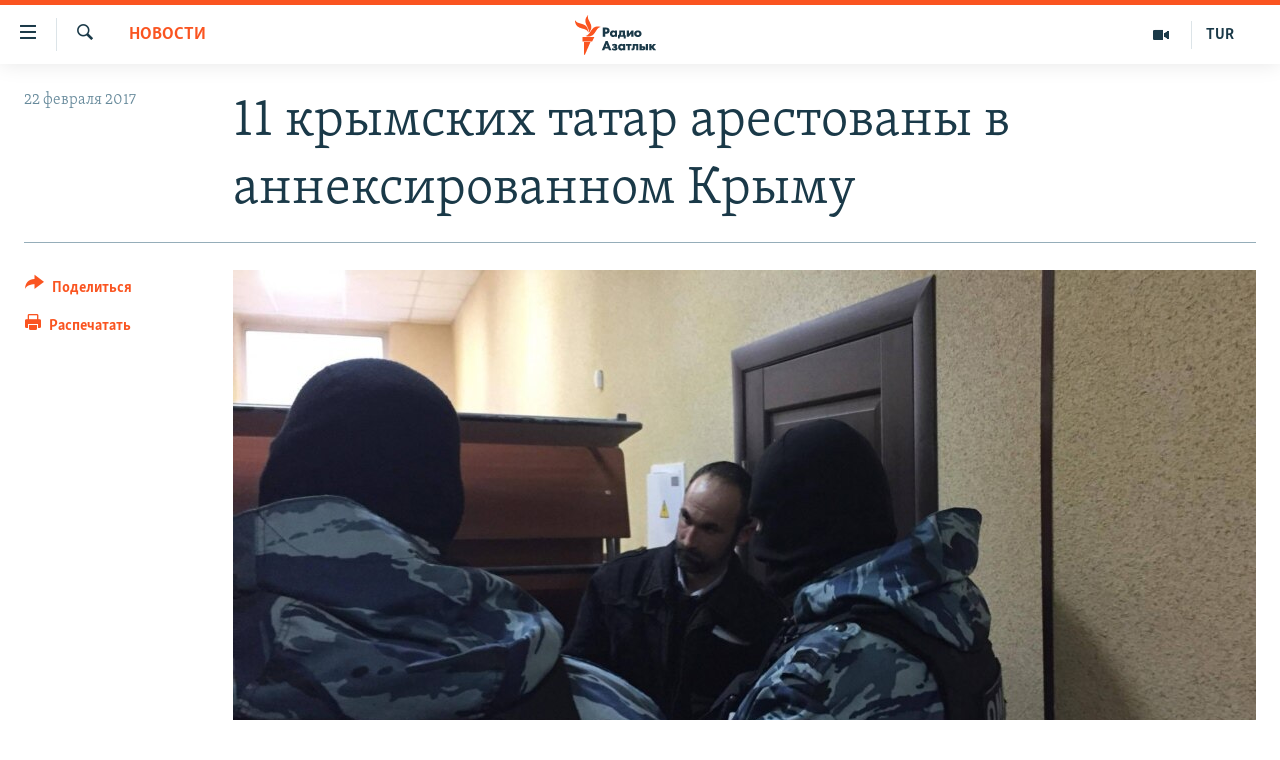

--- FILE ---
content_type: text/html; charset=utf-8
request_url: https://rus.azathabar.com/a/28324662.html
body_size: 13256
content:

<!DOCTYPE html>
<html lang="ru" dir="ltr" class="no-js">
<head>
        <link rel="stylesheet" href="/Content/responsive/RFE/ru-TM/RFE-ru-TM.css?&amp;av=0.0.0.0&amp;cb=370">
<script src="https://tags.azathabar.com/rferl-pangea/prod/utag.sync.js"></script><script type='text/javascript' src='https://www.youtube.com/iframe_api' async></script>            <link rel="manifest" href="/manifest.json">
    <script type="text/javascript">
        //a general 'js' detection, must be on top level in <head>, due to CSS performance
        document.documentElement.className = "js";
        var cacheBuster = "370";
        var appBaseUrl = "/";
        var imgEnhancerBreakpoints = [0, 144, 256, 408, 650, 1023, 1597];
        var isLoggingEnabled = false;
        var isPreviewPage = false;
        var isLivePreviewPage = false;

        if (!isPreviewPage) {
            window.RFE = window.RFE || {};
            window.RFE.cacheEnabledByParam = window.location.href.indexOf('nocache=1') === -1;

            const url = new URL(window.location.href);
            const params = new URLSearchParams(url.search);

            // Remove the 'nocache' parameter
            params.delete('nocache');

            // Update the URL without the 'nocache' parameter
            url.search = params.toString();
            window.history.replaceState(null, '', url.toString());
        } else {
            window.addEventListener('load', function() {
                const links = window.document.links;
                for (let i = 0; i < links.length; i++) {
                    links[i].href = '#';
                    links[i].target = '_self';
                }
             })
        }

var pwaEnabled = true;        var swCacheDisabled;
    </script>
    <meta charset="utf-8" />

            <title>11 &#x43A;&#x440;&#x44B;&#x43C;&#x441;&#x43A;&#x438;&#x445; &#x442;&#x430;&#x442;&#x430;&#x440; &#x430;&#x440;&#x435;&#x441;&#x442;&#x43E;&#x432;&#x430;&#x43D;&#x44B; &#x432; &#x430;&#x43D;&#x43D;&#x435;&#x43A;&#x441;&#x438;&#x440;&#x43E;&#x432;&#x430;&#x43D;&#x43D;&#x43E;&#x43C; &#x41A;&#x440;&#x44B;&#x43C;&#x443;</title>
            <meta name="description" content="&#x420;&#x43E;&#x441;&#x441;&#x438;&#x439;&#x441;&#x43A;&#x438;&#x435; &#x432;&#x43B;&#x430;&#x441;&#x442;&#x438; &#x432; &#x430;&#x43D;&#x43D;&#x435;&#x43A;&#x441;&#x438;&#x440;&#x43E;&#x432;&#x430;&#x43D;&#x43D;&#x43E;&#x43C; &#x41A;&#x440;&#x44B;&#x43C;&#x443; &#x43F;&#x43E;&#x43C;&#x435;&#x441;&#x442;&#x438;&#x43B;&#x438; &#x43F;&#x43E;&#x434; &#x430;&#x434;&#x43C;&#x438;&#x43D;&#x438;&#x441;&#x442;&#x440;&#x430;&#x442;&#x438;&#x432;&#x43D;&#x44B;&#x439; &#x430;&#x440;&#x435;&#x441;&#x442; &#x43D;&#x430; &#x43F;&#x44F;&#x442;&#x44C; &#x441;&#x443;&#x442;&#x43E;&#x43A; 10 &#x44D;&#x442;&#x43D;&#x438;&#x447;&#x435;&#x441;&#x43A;&#x438;&#x445; &#x43A;&#x440;&#x44B;&#x43C;&#x441;&#x43A;&#x438;&#x445; &#x442;&#x430;&#x442;&#x430;&#x440; &#x43F;&#x43E; &#x43E;&#x431;&#x432;&#x438;&#x43D;&#x435;&#x43D;&#x438;&#x44E; &#x432; &#x443;&#x447;&#x430;&#x441;&#x442;&#x438;&#x438; &#x432; &#x43D;&#x435;&#x441;&#x430;&#x43D;&#x43A;&#x446;&#x438;&#x43E;&#x43D;&#x438;&#x440;&#x43E;&#x432;&#x430;&#x43D;&#x43D;&#x43E;&#x439; &#x43F;&#x443;&#x431;&#x43B;&#x438;&#x447;&#x43D;&#x43E;&#x439; &#x430;&#x43A;&#x446;&#x438;&#x438;. &#x421;&#x443;&#x434; &#x432;&#x44B;&#x43D;&#x435;&#x441; &#x440;&#x435;&#x448;&#x435;&#x43D;&#x438;&#x435; &#x432;&#x435;&#x447;&#x435;&#x440;&#x43E;&#x43C; 21 &#x444;&#x435;&#x432;&#x440;&#x430;&#x43B;&#x44F;. &#x41E;&#x431;&#x432;&#x438;&#x43D;&#x44F;&#x435;&#x43C;&#x44B;&#x435; &#x431;&#x44B;&#x43B;&#x438; &#x437;&#x430;&#x434;&#x435;&#x440;&#x436;&#x430;&#x43D;&#x44B; &#x440;&#x430;&#x43D;&#x435;&#x435; &#x432; &#x44D;&#x442;&#x43E;&#x442; &#x436;&#x435; &#x434;&#x435;&#x43D;&#x44C;, &#x43A;&#x43E;&#x433;&#x434;&#x430; &#x43E;&#x43D;&#x438; &#x43F;&#x440;&#x438;&#x448;&#x43B;&#x438; &#x441;&#x43D;&#x438;&#x43C;&#x430;&#x442;&#x44C;..." />
                <meta name="keywords" content="Новости" />
    <meta name="viewport" content="width=device-width, initial-scale=1.0" />


    <meta http-equiv="X-UA-Compatible" content="IE=edge" />

<meta name="robots" content="max-image-preview:large">
        <link href="http://rus.azattyq.org/a/28324650.html" rel="canonical" />

        <meta name="apple-mobile-web-app-title" content="RFE/RL" />
        <meta name="apple-mobile-web-app-status-bar-style" content="black" />
            <meta name="apple-itunes-app" content="app-id=1529573076, app-argument=//28324662.ltr" />
<meta content="11 &#x43A;&#x440;&#x44B;&#x43C;&#x441;&#x43A;&#x438;&#x445; &#x442;&#x430;&#x442;&#x430;&#x440; &#x430;&#x440;&#x435;&#x441;&#x442;&#x43E;&#x432;&#x430;&#x43D;&#x44B; &#x432; &#x430;&#x43D;&#x43D;&#x435;&#x43A;&#x441;&#x438;&#x440;&#x43E;&#x432;&#x430;&#x43D;&#x43D;&#x43E;&#x43C; &#x41A;&#x440;&#x44B;&#x43C;&#x443;" property="og:title"></meta>
<meta content="&#x420;&#x43E;&#x441;&#x441;&#x438;&#x439;&#x441;&#x43A;&#x438;&#x435; &#x432;&#x43B;&#x430;&#x441;&#x442;&#x438; &#x432; &#x430;&#x43D;&#x43D;&#x435;&#x43A;&#x441;&#x438;&#x440;&#x43E;&#x432;&#x430;&#x43D;&#x43D;&#x43E;&#x43C; &#x41A;&#x440;&#x44B;&#x43C;&#x443; &#x43F;&#x43E;&#x43C;&#x435;&#x441;&#x442;&#x438;&#x43B;&#x438; &#x43F;&#x43E;&#x434; &#x430;&#x434;&#x43C;&#x438;&#x43D;&#x438;&#x441;&#x442;&#x440;&#x430;&#x442;&#x438;&#x432;&#x43D;&#x44B;&#x439; &#x430;&#x440;&#x435;&#x441;&#x442; &#x43D;&#x430; &#x43F;&#x44F;&#x442;&#x44C; &#x441;&#x443;&#x442;&#x43E;&#x43A; 10 &#x44D;&#x442;&#x43D;&#x438;&#x447;&#x435;&#x441;&#x43A;&#x438;&#x445; &#x43A;&#x440;&#x44B;&#x43C;&#x441;&#x43A;&#x438;&#x445; &#x442;&#x430;&#x442;&#x430;&#x440; &#x43F;&#x43E; &#x43E;&#x431;&#x432;&#x438;&#x43D;&#x435;&#x43D;&#x438;&#x44E; &#x432; &#x443;&#x447;&#x430;&#x441;&#x442;&#x438;&#x438; &#x432; &#x43D;&#x435;&#x441;&#x430;&#x43D;&#x43A;&#x446;&#x438;&#x43E;&#x43D;&#x438;&#x440;&#x43E;&#x432;&#x430;&#x43D;&#x43D;&#x43E;&#x439; &#x43F;&#x443;&#x431;&#x43B;&#x438;&#x447;&#x43D;&#x43E;&#x439; &#x430;&#x43A;&#x446;&#x438;&#x438;. &#x421;&#x443;&#x434; &#x432;&#x44B;&#x43D;&#x435;&#x441; &#x440;&#x435;&#x448;&#x435;&#x43D;&#x438;&#x435; &#x432;&#x435;&#x447;&#x435;&#x440;&#x43E;&#x43C; 21 &#x444;&#x435;&#x432;&#x440;&#x430;&#x43B;&#x44F;. &#x41E;&#x431;&#x432;&#x438;&#x43D;&#x44F;&#x435;&#x43C;&#x44B;&#x435; &#x431;&#x44B;&#x43B;&#x438; &#x437;&#x430;&#x434;&#x435;&#x440;&#x436;&#x430;&#x43D;&#x44B; &#x440;&#x430;&#x43D;&#x435;&#x435; &#x432; &#x44D;&#x442;&#x43E;&#x442; &#x436;&#x435; &#x434;&#x435;&#x43D;&#x44C;, &#x43A;&#x43E;&#x433;&#x434;&#x430; &#x43E;&#x43D;&#x438; &#x43F;&#x440;&#x438;&#x448;&#x43B;&#x438; &#x441;&#x43D;&#x438;&#x43C;&#x430;&#x442;&#x44C;..." property="og:description"></meta>
<meta content="article" property="og:type"></meta>
<meta content="https://rus.azathabar.com/a/28324662.html" property="og:url"></meta>
<meta content="&#x420;&#x430;&#x434;&#x438;&#x43E; &#x410;&#x437;&#x430;&#x442;&#x43B;&#x44B;&#x43A;" property="og:site_name"></meta>
<meta content="https://www.facebook.com/azatlykradiosy/" property="article:publisher"></meta>
<meta content="https://gdb.rferl.org/4727838b-bec0-41fd-b255-ca7d76012b78_w1200_h630.jpg" property="og:image"></meta>
<meta content="1200" property="og:image:width"></meta>
<meta content="630" property="og:image:height"></meta>
<meta content="568280086670706" property="fb:app_id"></meta>
<meta content="summary_large_image" name="twitter:card"></meta>
<meta content="@SomeAccount" name="twitter:site"></meta>
<meta content="https://gdb.rferl.org/4727838b-bec0-41fd-b255-ca7d76012b78_w1200_h630.jpg" name="twitter:image"></meta>
<meta content="11 &#x43A;&#x440;&#x44B;&#x43C;&#x441;&#x43A;&#x438;&#x445; &#x442;&#x430;&#x442;&#x430;&#x440; &#x430;&#x440;&#x435;&#x441;&#x442;&#x43E;&#x432;&#x430;&#x43D;&#x44B; &#x432; &#x430;&#x43D;&#x43D;&#x435;&#x43A;&#x441;&#x438;&#x440;&#x43E;&#x432;&#x430;&#x43D;&#x43D;&#x43E;&#x43C; &#x41A;&#x440;&#x44B;&#x43C;&#x443;" name="twitter:title"></meta>
<meta content="&#x420;&#x43E;&#x441;&#x441;&#x438;&#x439;&#x441;&#x43A;&#x438;&#x435; &#x432;&#x43B;&#x430;&#x441;&#x442;&#x438; &#x432; &#x430;&#x43D;&#x43D;&#x435;&#x43A;&#x441;&#x438;&#x440;&#x43E;&#x432;&#x430;&#x43D;&#x43D;&#x43E;&#x43C; &#x41A;&#x440;&#x44B;&#x43C;&#x443; &#x43F;&#x43E;&#x43C;&#x435;&#x441;&#x442;&#x438;&#x43B;&#x438; &#x43F;&#x43E;&#x434; &#x430;&#x434;&#x43C;&#x438;&#x43D;&#x438;&#x441;&#x442;&#x440;&#x430;&#x442;&#x438;&#x432;&#x43D;&#x44B;&#x439; &#x430;&#x440;&#x435;&#x441;&#x442; &#x43D;&#x430; &#x43F;&#x44F;&#x442;&#x44C; &#x441;&#x443;&#x442;&#x43E;&#x43A; 10 &#x44D;&#x442;&#x43D;&#x438;&#x447;&#x435;&#x441;&#x43A;&#x438;&#x445; &#x43A;&#x440;&#x44B;&#x43C;&#x441;&#x43A;&#x438;&#x445; &#x442;&#x430;&#x442;&#x430;&#x440; &#x43F;&#x43E; &#x43E;&#x431;&#x432;&#x438;&#x43D;&#x435;&#x43D;&#x438;&#x44E; &#x432; &#x443;&#x447;&#x430;&#x441;&#x442;&#x438;&#x438; &#x432; &#x43D;&#x435;&#x441;&#x430;&#x43D;&#x43A;&#x446;&#x438;&#x43E;&#x43D;&#x438;&#x440;&#x43E;&#x432;&#x430;&#x43D;&#x43D;&#x43E;&#x439; &#x43F;&#x443;&#x431;&#x43B;&#x438;&#x447;&#x43D;&#x43E;&#x439; &#x430;&#x43A;&#x446;&#x438;&#x438;. &#x421;&#x443;&#x434; &#x432;&#x44B;&#x43D;&#x435;&#x441; &#x440;&#x435;&#x448;&#x435;&#x43D;&#x438;&#x435; &#x432;&#x435;&#x447;&#x435;&#x440;&#x43E;&#x43C; 21 &#x444;&#x435;&#x432;&#x440;&#x430;&#x43B;&#x44F;. &#x41E;&#x431;&#x432;&#x438;&#x43D;&#x44F;&#x435;&#x43C;&#x44B;&#x435; &#x431;&#x44B;&#x43B;&#x438; &#x437;&#x430;&#x434;&#x435;&#x440;&#x436;&#x430;&#x43D;&#x44B; &#x440;&#x430;&#x43D;&#x435;&#x435; &#x432; &#x44D;&#x442;&#x43E;&#x442; &#x436;&#x435; &#x434;&#x435;&#x43D;&#x44C;, &#x43A;&#x43E;&#x433;&#x434;&#x430; &#x43E;&#x43D;&#x438; &#x43F;&#x440;&#x438;&#x448;&#x43B;&#x438; &#x441;&#x43D;&#x438;&#x43C;&#x430;&#x442;&#x44C;..." name="twitter:description"></meta>
                    <link rel="amphtml" href="https://rus.azathabar.com/amp/28324662.html" />
<script type="application/ld+json">{"articleSection":"Новости","isAccessibleForFree":true,"headline":"11 крымских татар арестованы в аннексированном Крыму","inLanguage":"ru-TM","keywords":"Новости","author":{"@type":"Person","name":"RFE/RL"},"datePublished":"2017-02-22 07:49:47Z","dateModified":"2017-02-22 10:49:47Z","publisher":{"logo":{"width":512,"height":220,"@type":"ImageObject","url":"https://rus.azathabar.com/Content/responsive/RFE/ru-TM/img/logo.png"},"@type":"NewsMediaOrganization","url":"https://rus.azathabar.com","sameAs":["https://www.facebook.com/azatlykradiosy/","https://twitter.com/azathabar","https://www.youtube.com/user/azatlykonline","https://t.me/azatlykradiosy","https://www.instagram.com/azatlykradiosy/"],"name":"Радио Азатлык","alternateName":""},"@context":"https://schema.org","@type":"NewsArticle","mainEntityOfPage":"https://rus.azathabar.com/a/28324662.html","url":"https://rus.azathabar.com/a/28324662.html","description":"Российские власти в аннексированном Крыму поместили под административный арест на пять суток 10 этнических крымских татар по обвинению в участии в несанкционированной публичной акции. Суд вынес решение вечером 21 февраля. Обвиняемые были задержаны ранее в этот же день, когда они пришли снимать...","image":{"width":1080,"height":608,"@type":"ImageObject","url":"https://gdb.rferl.org/4727838b-bec0-41fd-b255-ca7d76012b78_w1080_h608.jpg"},"name":"11 крымских татар арестованы в аннексированном Крыму"}</script>
    <script src="/Scripts/responsive/infographics.bundle.min.js?&amp;av=0.0.0.0&amp;cb=370"></script>
        <script src="/Scripts/responsive/dollardom.min.js?&amp;av=0.0.0.0&amp;cb=370"></script>
        <script src="/Scripts/responsive/modules/commons.js?&amp;av=0.0.0.0&amp;cb=370"></script>
        <script src="/Scripts/responsive/modules/app_code.js?&amp;av=0.0.0.0&amp;cb=370"></script>

        <link rel="icon" type="image/svg+xml" href="/Content/responsive/RFE/img/webApp/favicon.svg" />
        <link rel="alternate icon" href="/Content/responsive/RFE/img/webApp/favicon.ico" />
            <link rel="mask-icon" color="#ea6903" href="/Content/responsive/RFE/img/webApp/favicon_safari.svg" />
        <link rel="apple-touch-icon" sizes="152x152" href="/Content/responsive/RFE/img/webApp/ico-152x152.png" />
        <link rel="apple-touch-icon" sizes="144x144" href="/Content/responsive/RFE/img/webApp/ico-144x144.png" />
        <link rel="apple-touch-icon" sizes="114x114" href="/Content/responsive/RFE/img/webApp/ico-114x114.png" />
        <link rel="apple-touch-icon" sizes="72x72" href="/Content/responsive/RFE/img/webApp/ico-72x72.png" />
        <link rel="apple-touch-icon-precomposed" href="/Content/responsive/RFE/img/webApp/ico-57x57.png" />
        <link rel="icon" sizes="192x192" href="/Content/responsive/RFE/img/webApp/ico-192x192.png" />
        <link rel="icon" sizes="128x128" href="/Content/responsive/RFE/img/webApp/ico-128x128.png" />
        <meta name="msapplication-TileColor" content="#ffffff" />
        <meta name="msapplication-TileImage" content="/Content/responsive/RFE/img/webApp/ico-144x144.png" />
                <link rel="preload" href="/Content/responsive/fonts/Skolar-Lt_Cyrl_v2.4.woff" type="font/woff" as="font" crossorigin="anonymous" />
    <link rel="alternate" type="application/rss+xml" title="RFE/RL - Top Stories [RSS]" href="/api/" />
    <link rel="sitemap" type="application/rss+xml" href="/sitemap.xml" />
    
    



</head>
<body class=" nav-no-loaded cc_theme pg-article print-lay-article js-category-to-nav nojs-images ">
        <script type="text/javascript" >
            var analyticsData = {url:"https://rus.azathabar.com/a/28324662.html",property_id:"536",article_uid:"28324662",page_title:"11 крымских татар арестованы в аннексированном Крыму",page_type:"article",content_type:"article",subcontent_type:"article",last_modified:"2017-02-22 10:49:47Z",pub_datetime:"2017-02-22 07:49:47Z",pub_year:"2017",pub_month:"02",pub_day:"22",pub_hour:"07",pub_weekday:"Wednesday",section:"новости",english_section:"news",byline:"",categories:"news",domain:"rus.azathabar.com",language:"Russian",language_service:"RFERL Turkmen",platform:"web",copied:"yes",copied_article:"28324650|6|Kazakh [ru]|2017-02-22",copied_title:"11 крымских татар арестованы в аннексированном Крыму",runs_js:"Yes",cms_release:"8.44.0.0.370",enviro_type:"prod",slug:"",entity:"RFE",short_language_service:"TUR",platform_short:"W",page_name:"11 крымских татар арестованы в аннексированном Крыму"};
        </script>
<noscript><iframe src="https://www.googletagmanager.com/ns.html?id=GTM-WXZBPZ" height="0" width="0" style="display:none;visibility:hidden"></iframe></noscript>        <script type="text/javascript" data-cookiecategory="analytics">
            var gtmEventObject = Object.assign({}, analyticsData, {event: 'page_meta_ready'});window.dataLayer = window.dataLayer || [];window.dataLayer.push(gtmEventObject);
            if (top.location === self.location) { //if not inside of an IFrame
                 var renderGtm = "true";
                 if (renderGtm === "true") {
            (function(w,d,s,l,i){w[l]=w[l]||[];w[l].push({'gtm.start':new Date().getTime(),event:'gtm.js'});var f=d.getElementsByTagName(s)[0],j=d.createElement(s),dl=l!='dataLayer'?'&l='+l:'';j.async=true;j.src='//www.googletagmanager.com/gtm.js?id='+i+dl;f.parentNode.insertBefore(j,f);})(window,document,'script','dataLayer','GTM-WXZBPZ');
                 }
            }
        </script>
        <!--Analytics tag js version start-->
            <script type="text/javascript" data-cookiecategory="analytics">
                var utag_data = Object.assign({}, analyticsData, {});
if(typeof(TealiumTagFrom)==='function' && typeof(TealiumTagSearchKeyword)==='function') {
var utag_from=TealiumTagFrom();var utag_searchKeyword=TealiumTagSearchKeyword();
if(utag_searchKeyword!=null && utag_searchKeyword!=='' && utag_data["search_keyword"]==null) utag_data["search_keyword"]=utag_searchKeyword;if(utag_from!=null && utag_from!=='') utag_data["from"]=TealiumTagFrom();}
                if(window.top!== window.self&&utag_data.page_type==="snippet"){utag_data.page_type = 'iframe';}
                try{if(window.top!==window.self&&window.self.location.hostname===window.top.location.hostname){utag_data.platform = 'self-embed';utag_data.platform_short = 'se';}}catch(e){if(window.top!==window.self&&window.self.location.search.includes("platformType=self-embed")){utag_data.platform = 'cross-promo';utag_data.platform_short = 'cp';}}
                (function(a,b,c,d){    a="https://tags.azathabar.com/rferl-pangea/prod/utag.js";    b=document;c="script";d=b.createElement(c);d.src=a;d.type="text/java"+c;d.async=true;    a=b.getElementsByTagName(c)[0];a.parentNode.insertBefore(d,a);    })();
            </script>
        <!--Analytics tag js version end-->
<!-- Analytics tag management NoScript -->
<noscript>
<img style="position: absolute; border: none;" src="https://ssc.azathabar.com/b/ss/bbgprod,bbgentityrferl/1/G.4--NS/562403164?pageName=rfe%3atur%3aw%3aarticle%3a11%20%d0%ba%d1%80%d1%8b%d0%bc%d1%81%d0%ba%d0%b8%d1%85%20%d1%82%d0%b0%d1%82%d0%b0%d1%80%20%d0%b0%d1%80%d0%b5%d1%81%d1%82%d0%be%d0%b2%d0%b0%d0%bd%d1%8b%20%d0%b2%20%d0%b0%d0%bd%d0%bd%d0%b5%d0%ba%d1%81%d0%b8%d1%80%d0%be%d0%b2%d0%b0%d0%bd%d0%bd%d0%be%d0%bc%20%d0%9a%d1%80%d1%8b%d0%bc%d1%83&amp;c6=11%20%d0%ba%d1%80%d1%8b%d0%bc%d1%81%d0%ba%d0%b8%d1%85%20%d1%82%d0%b0%d1%82%d0%b0%d1%80%20%d0%b0%d1%80%d0%b5%d1%81%d1%82%d0%be%d0%b2%d0%b0%d0%bd%d1%8b%20%d0%b2%20%d0%b0%d0%bd%d0%bd%d0%b5%d0%ba%d1%81%d0%b8%d1%80%d0%be%d0%b2%d0%b0%d0%bd%d0%bd%d0%be%d0%bc%20%d0%9a%d1%80%d1%8b%d0%bc%d1%83&amp;v36=8.44.0.0.370&amp;v6=D=c6&amp;g=https%3a%2f%2frus.azathabar.com%2fa%2f28324662.html&amp;c1=D=g&amp;v1=D=g&amp;events=event1,event52&amp;c16=rferl%20turkmen&amp;v16=D=c16&amp;c5=news&amp;v5=D=c5&amp;ch=%d0%9d%d0%be%d0%b2%d0%be%d1%81%d1%82%d0%b8&amp;c15=russian&amp;v15=D=c15&amp;c4=article&amp;v4=D=c4&amp;c14=28324662&amp;v14=D=c14&amp;v20=no&amp;c17=web&amp;v17=D=c17&amp;mcorgid=518abc7455e462b97f000101%40adobeorg&amp;server=rus.azathabar.com&amp;pageType=D=c4&amp;ns=bbg&amp;v29=D=server&amp;v25=rfe&amp;v30=536&amp;v105=D=User-Agent " alt="analytics" width="1" height="1" /></noscript>
<!-- End of Analytics tag management NoScript -->


        <!--*** Accessibility links - For ScreenReaders only ***-->
        <section>
            <div class="sr-only">
                <h2>&#x421;&#x441;&#x44B;&#x43B;&#x43A;&#x438; &#x434;&#x43B;&#x44F; &#x443;&#x43F;&#x440;&#x43E;&#x449;&#x435;&#x43D;&#x43D;&#x43E;&#x433;&#x43E; &#x434;&#x43E;&#x441;&#x442;&#x443;&#x43F;&#x430;</h2>
                <ul>
                    <li><a href="#content" data-disable-smooth-scroll="1">&#x412;&#x435;&#x440;&#x43D;&#x443;&#x442;&#x44C;&#x441;&#x44F; &#x43A; &#x43E;&#x441;&#x43D;&#x43E;&#x432;&#x43D;&#x43E;&#x43C;&#x443; &#x441;&#x43E;&#x434;&#x435;&#x440;&#x436;&#x430;&#x43D;&#x438;&#x44E;</a></li>
                    <li><a href="#navigation" data-disable-smooth-scroll="1">&#x412;&#x435;&#x440;&#x43D;&#x443;&#x442;&#x441;&#x44F; &#x43A; &#x433;&#x43B;&#x430;&#x432;&#x43D;&#x43E;&#x439; &#x43D;&#x430;&#x432;&#x438;&#x433;&#x430;&#x446;&#x438;&#x438;</a></li>
                    <li><a href="#txtHeaderSearch" data-disable-smooth-scroll="1">&#x412;&#x435;&#x440;&#x43D;&#x443;&#x442;&#x441;&#x44F; &#x43A; &#x43F;&#x43E;&#x438;&#x441;&#x43A;&#x443;</a></li>
                </ul>
            </div>
        </section>
    




<div dir="ltr">
    <div id="page">
            <aside>

<div class="c-lightbox overlay-modal">
    <div class="c-lightbox__intro">
        <h2 class="c-lightbox__intro-title"></h2>
        <button class="btn btn--rounded c-lightbox__btn c-lightbox__intro-next" title="&#x421;&#x43B;&#x435;&#x434;&#x443;&#x44E;&#x449;&#x438;&#x439;">
            <span class="ico ico--rounded ico-chevron-forward"></span>
            <span class="sr-only">&#x421;&#x43B;&#x435;&#x434;&#x443;&#x44E;&#x449;&#x438;&#x439;</span>
        </button>
    </div>
    <div class="c-lightbox__nav">
        <button class="btn btn--rounded c-lightbox__btn c-lightbox__btn--close" title="&#x417;&#x430;&#x43A;&#x440;&#x44B;&#x442;&#x44C;">
            <span class="ico ico--rounded ico-close"></span>
            <span class="sr-only">&#x417;&#x430;&#x43A;&#x440;&#x44B;&#x442;&#x44C;</span>
        </button>
        <button class="btn btn--rounded c-lightbox__btn c-lightbox__btn--prev" title="&#x41F;&#x440;&#x435;&#x434;&#x44B;&#x434;&#x443;&#x449;&#x438;&#x439;">
            <span class="ico ico--rounded ico-chevron-backward"></span>
            <span class="sr-only">&#x41F;&#x440;&#x435;&#x434;&#x44B;&#x434;&#x443;&#x449;&#x438;&#x439;</span>
        </button>
        <button class="btn btn--rounded c-lightbox__btn c-lightbox__btn--next" title="&#x421;&#x43B;&#x435;&#x434;&#x443;&#x44E;&#x449;&#x438;&#x439;">
            <span class="ico ico--rounded ico-chevron-forward"></span>
            <span class="sr-only">&#x421;&#x43B;&#x435;&#x434;&#x443;&#x44E;&#x449;&#x438;&#x439;</span>
        </button>
    </div>
    <div class="c-lightbox__content-wrap">
        <figure class="c-lightbox__content">
            <span class="c-spinner c-spinner--lightbox">
                <img src="/Content/responsive/img/player-spinner.png"
                     alt="&#x43F;&#x43E;&#x436;&#x430;&#x43B;&#x443;&#x439;&#x441;&#x442;&#x430;, &#x43F;&#x43E;&#x434;&#x43E;&#x436;&#x434;&#x438;&#x442;&#x435;"
                     title="&#x43F;&#x43E;&#x436;&#x430;&#x43B;&#x443;&#x439;&#x441;&#x442;&#x430;, &#x43F;&#x43E;&#x434;&#x43E;&#x436;&#x434;&#x438;&#x442;&#x435;" />
            </span>
            <div class="c-lightbox__img">
                <div class="thumb">
                    <img src="" alt="" />
                </div>
            </div>
            <figcaption>
                <div class="c-lightbox__info c-lightbox__info--foot">
                    <span class="c-lightbox__counter"></span>
                    <span class="caption c-lightbox__caption"></span>
                </div>
            </figcaption>
        </figure>
    </div>
    <div class="hidden">
        <div class="content-advisory__box content-advisory__box--lightbox">
            <span class="content-advisory__box-text">This image contains sensitive content which some people may find offensive or disturbing.</span>
            <button class="btn btn--transparent content-advisory__box-btn m-t-md" value="text" type="button">
                <span class="btn__text">
                    Click to reveal
                </span>
            </button>
        </div>
    </div>
</div>

<div class="print-dialogue">
    <div class="container">
        <h3 class="print-dialogue__title section-head">Print Options:</h3>
        <div class="print-dialogue__opts">
            <ul class="print-dialogue__opt-group">
                <li class="form__group form__group--checkbox">
                    <input class="form__check " id="checkboxImages" name="checkboxImages" type="checkbox" checked="checked" />
                    <label for="checkboxImages" class="form__label m-t-md">Images</label>
                </li>
                <li class="form__group form__group--checkbox">
                    <input class="form__check " id="checkboxMultimedia" name="checkboxMultimedia" type="checkbox" checked="checked" />
                    <label for="checkboxMultimedia" class="form__label m-t-md">Multimedia</label>
                </li>
            </ul>
            <ul class="print-dialogue__opt-group">
                <li class="form__group form__group--checkbox">
                    <input class="form__check " id="checkboxEmbedded" name="checkboxEmbedded" type="checkbox" checked="checked" />
                    <label for="checkboxEmbedded" class="form__label m-t-md">Embedded Content</label>
                </li>
                <li class="hidden">
                    <input class="form__check " id="checkboxComments" name="checkboxComments" type="checkbox" />
                    <label for="checkboxComments" class="form__label m-t-md"> Comments</label>
                </li>
            </ul>
        </div>
        <div class="print-dialogue__buttons">
            <button class="btn  btn--secondary close-button" type="button" title="&#x41E;&#x442;&#x43C;&#x435;&#x43D;&#x438;&#x442;&#x44C;">
                <span class="btn__text ">&#x41E;&#x442;&#x43C;&#x435;&#x43D;&#x438;&#x442;&#x44C;</span>
            </button>
            <button class="btn  btn-cust-print m-l-sm" type="button" title="&#x420;&#x430;&#x441;&#x43F;&#x435;&#x447;&#x430;&#x442;&#x430;&#x442;&#x44C;">
                <span class="btn__text ">&#x420;&#x430;&#x441;&#x43F;&#x435;&#x447;&#x430;&#x442;&#x430;&#x442;&#x44C;</span>
            </button>
        </div>
    </div>
</div>                
<div class="ctc-message pos-fix">
    <div class="ctc-message__inner">Link has been copied to clipboard</div>
</div>
            </aside>

<div class="hdr-20 hdr-20--big">
    <div class="hdr-20__inner">
        <div class="hdr-20__max pos-rel">
            <div class="hdr-20__side hdr-20__side--primary d-flex">
                <label data-for="main-menu-ctrl" data-switcher-trigger="true" data-switch-target="main-menu-ctrl" class="burger hdr-trigger pos-rel trans-trigger" data-trans-evt="click" data-trans-id="menu">
                    <span class="ico ico-close hdr-trigger__ico hdr-trigger__ico--close burger__ico burger__ico--close"></span>
                    <span class="ico ico-menu hdr-trigger__ico hdr-trigger__ico--open burger__ico burger__ico--open"></span>
                </label>
                <div class="menu-pnl pos-fix trans-target" data-switch-target="main-menu-ctrl" data-trans-id="menu">
                    <div class="menu-pnl__inner">
                        <nav class="main-nav menu-pnl__item menu-pnl__item--first">
                            <ul class="main-nav__list accordeon" data-analytics-tales="false" data-promo-name="link" data-location-name="nav,secnav">
                                

        <li class="main-nav__item">
            <a class="main-nav__item-name main-nav__item-name--link" href="/Turkmenistan" title="&#x422;&#x443;&#x440;&#x43A;&#x43C;&#x435;&#x43D;&#x438;&#x441;&#x442;&#x430;&#x43D;" data-item-name="turkmenistan" >&#x422;&#x443;&#x440;&#x43A;&#x43C;&#x435;&#x43D;&#x438;&#x441;&#x442;&#x430;&#x43D;</a>
        </li>

        <li class="main-nav__item">
            <a class="main-nav__item-name main-nav__item-name--link" href="/world" title="&#x412; &#x43C;&#x438;&#x440;&#x435;" data-item-name="international" >&#x412; &#x43C;&#x438;&#x440;&#x435;</a>
        </li>

        <li class="main-nav__item">
            <a class="main-nav__item-name main-nav__item-name--link" href="/centralasia" title="&#x426;&#x435;&#x43D;&#x442;&#x440;&#x430;&#x437;&#x438;&#x44F;" data-item-name="central-asia" >&#x426;&#x435;&#x43D;&#x442;&#x440;&#x430;&#x437;&#x438;&#x44F;</a>
        </li>

        <li class="main-nav__item">
            <a class="main-nav__item-name main-nav__item-name--link" href="/news" title="&#x41D;&#x43E;&#x432;&#x43E;&#x441;&#x442;&#x438;" data-item-name="news" >&#x41D;&#x43E;&#x432;&#x43E;&#x441;&#x442;&#x438;</a>
        </li>

        <li class="main-nav__item">
            <a class="main-nav__item-name main-nav__item-name--link" href="/multimedia" title="&#x41C;&#x443;&#x43B;&#x44C;&#x442;&#x438;&#x43C;&#x435;&#x434;&#x438;&#x430;" data-item-name="multimedia" >&#x41C;&#x443;&#x43B;&#x44C;&#x442;&#x438;&#x43C;&#x435;&#x434;&#x438;&#x430;</a>
        </li>



                            </ul>
                        </nav>
                        

<div class="menu-pnl__item">
        <a href="https://www.azathabar.com" class="menu-pnl__item-link" alt="T&#xFC;rkmen&#xE7;e">T&#xFC;rkmen&#xE7;e</a>
</div>


                        
                            <div class="menu-pnl__item menu-pnl__item--social">
                                    <h5 class="menu-pnl__sub-head">&#x421;&#x43E;&#x446;&#x438;&#x430;&#x43B;&#x44C;&#x43D;&#x44B;&#x435; &#x441;&#x435;&#x442;&#x438;</h5>

        <a href="https://www.facebook.com/azatlykradiosy/" title="&#x41C;&#x44B; &#x432;  Facebook" data-analytics-text="follow_on_facebook" class="btn btn--rounded btn--social-inverted menu-pnl__btn js-social-btn btn-facebook"  target="_blank" rel="noopener">
            <span class="ico ico-facebook-alt ico--rounded"></span>
        </a>


        <a href="https://www.youtube.com/user/azatlykonline" title="&#x41F;&#x440;&#x438;&#x441;&#x43E;&#x435;&#x434;&#x438;&#x43D;&#x44F;&#x439;&#x442;&#x435;&#x441;&#x44C; &#x432; Youtube" data-analytics-text="follow_on_youtube" class="btn btn--rounded btn--social-inverted menu-pnl__btn js-social-btn btn-youtube"  target="_blank" rel="noopener">
            <span class="ico ico-youtube ico--rounded"></span>
        </a>


        <a href="https://twitter.com/azathabar" title="&#x41C;&#x44B; &#x432; Twitter" data-analytics-text="follow_on_twitter" class="btn btn--rounded btn--social-inverted menu-pnl__btn js-social-btn btn-twitter"  target="_blank" rel="noopener">
            <span class="ico ico-twitter ico--rounded"></span>
        </a>


        <a href="https://t.me/azatlykradiosy" title="Follow us on Telegram" data-analytics-text="follow_on_telegram" class="btn btn--rounded btn--social-inverted menu-pnl__btn js-social-btn btn-telegram"  target="_blank" rel="noopener">
            <span class="ico ico-telegram ico--rounded"></span>
        </a>


        <a href="https://www.instagram.com/azatlykradiosy/" title="&#x41C;&#x44B; &#x432; Instagram" data-analytics-text="follow_on_instagram" class="btn btn--rounded btn--social-inverted menu-pnl__btn js-social-btn btn-instagram"  target="_blank" rel="noopener">
            <span class="ico ico-instagram ico--rounded"></span>
        </a>

                            </div>
                            <div class="menu-pnl__item">
                                <a href="/navigation/allsites" class="menu-pnl__item-link">
                                    <span class="ico ico-languages "></span>
                                    &#x412;&#x441;&#x435; &#x441;&#x430;&#x439;&#x442;&#x44B; &#x420;&#x421;&#x415;/&#x420;&#x421;
                                </a>
                            </div>
                    </div>
                </div>
                <label data-for="top-search-ctrl" data-switcher-trigger="true" data-switch-target="top-search-ctrl" class="top-srch-trigger hdr-trigger">
                    <span class="ico ico-close hdr-trigger__ico hdr-trigger__ico--close top-srch-trigger__ico top-srch-trigger__ico--close"></span>
                    <span class="ico ico-search hdr-trigger__ico hdr-trigger__ico--open top-srch-trigger__ico top-srch-trigger__ico--open"></span>
                </label>
                <div class="srch-top srch-top--in-header" data-switch-target="top-search-ctrl">
                    <div class="container">
                        
<form action="/s" class="srch-top__form srch-top__form--in-header" id="form-topSearchHeader" method="get" role="search">    <label for="txtHeaderSearch" class="sr-only">&#x418;&#x441;&#x43A;&#x430;&#x442;&#x44C;</label>
    <input type="text" id="txtHeaderSearch" name="k" placeholder="&#x442;&#x435;&#x43A;&#x441;&#x442; &#x434;&#x43B;&#x44F; &#x43F;&#x43E;&#x438;&#x441;&#x43A;&#x430;..." accesskey="s" value="" class="srch-top__input analyticstag-event" onkeydown="if (event.keyCode === 13) { FireAnalyticsTagEventOnSearch('search', $dom.get('#txtHeaderSearch')[0].value) }" />
    <button title="&#x418;&#x441;&#x43A;&#x430;&#x442;&#x44C;" type="submit" class="btn btn--top-srch analyticstag-event" onclick="FireAnalyticsTagEventOnSearch('search', $dom.get('#txtHeaderSearch')[0].value) ">
        <span class="ico ico-search"></span>
    </button>
</form>
                    </div>
                </div>
                <a href="/" class="main-logo-link">
                    <img src="/Content/responsive/RFE/ru-TM/img/logo-compact.svg" class="main-logo main-logo--comp" alt="site logo">
                        <img src="/Content/responsive/RFE/ru-TM/img/logo.svg" class="main-logo main-logo--big" alt="site logo">
                </a>
            </div>
            <div class="hdr-20__side hdr-20__side--secondary d-flex">
                

    <a href="https://www.azathabar.com" title="TUR" class="hdr-20__secondary-item hdr-20__secondary-item--lang" data-item-name="satellite">
        
TUR
    </a>

    <a href="/z/20423" title="&#x41C;&#x443;&#x43B;&#x44C;&#x442;&#x438;&#x43C;&#x435;&#x434;&#x438;&#x430;" class="hdr-20__secondary-item" data-item-name="video">
        
    <span class="ico ico-video hdr-20__secondary-icon"></span>

    </a>

    <a href="/s" title="&#x418;&#x441;&#x43A;&#x430;&#x442;&#x44C;" class="hdr-20__secondary-item hdr-20__secondary-item--search" data-item-name="search">
        
    <span class="ico ico-search hdr-20__secondary-icon hdr-20__secondary-icon--search"></span>

    </a>



                
                <div class="srch-bottom">
                    
<form action="/s" class="srch-bottom__form d-flex" id="form-bottomSearch" method="get" role="search">    <label for="txtSearch" class="sr-only">&#x418;&#x441;&#x43A;&#x430;&#x442;&#x44C;</label>
    <input type="search" id="txtSearch" name="k" placeholder="&#x442;&#x435;&#x43A;&#x441;&#x442; &#x434;&#x43B;&#x44F; &#x43F;&#x43E;&#x438;&#x441;&#x43A;&#x430;..." accesskey="s" value="" class="srch-bottom__input analyticstag-event" onkeydown="if (event.keyCode === 13) { FireAnalyticsTagEventOnSearch('search', $dom.get('#txtSearch')[0].value) }" />
    <button title="&#x418;&#x441;&#x43A;&#x430;&#x442;&#x44C;" type="submit" class="btn btn--bottom-srch analyticstag-event" onclick="FireAnalyticsTagEventOnSearch('search', $dom.get('#txtSearch')[0].value) ">
        <span class="ico ico-search"></span>
    </button>
</form>
                </div>
            </div>
            <img src="/Content/responsive/RFE/ru-TM/img/logo-print.gif" class="logo-print" alt="site logo">
            <img src="/Content/responsive/RFE/ru-TM/img/logo-print_color.png" class="logo-print logo-print--color" alt="site logo">
        </div>
    </div>
</div>
    <script>
        if (document.body.className.indexOf('pg-home') > -1) {
            var nav2In = document.querySelector('.hdr-20__inner');
            var nav2Sec = document.querySelector('.hdr-20__side--secondary');
            var secStyle = window.getComputedStyle(nav2Sec);
            if (nav2In && window.pageYOffset < 150 && secStyle['position'] !== 'fixed') {
                nav2In.classList.add('hdr-20__inner--big')
            }
        }
    </script>



<div class="c-hlights c-hlights--breaking c-hlights--no-item" data-hlight-display="mobile,desktop">
    <div class="c-hlights__wrap container p-0">
        <div class="c-hlights__nav">
            <a role="button" href="#" title="&#x41F;&#x440;&#x435;&#x434;&#x44B;&#x434;&#x443;&#x449;&#x438;&#x439;">
                <span class="ico ico-chevron-backward m-0"></span>
                <span class="sr-only">&#x41F;&#x440;&#x435;&#x434;&#x44B;&#x434;&#x443;&#x449;&#x438;&#x439;</span>
            </a>
            <a role="button" href="#" title="&#x421;&#x43B;&#x435;&#x434;&#x443;&#x44E;&#x449;&#x438;&#x439;">
                <span class="ico ico-chevron-forward m-0"></span>
                <span class="sr-only">&#x421;&#x43B;&#x435;&#x434;&#x443;&#x44E;&#x449;&#x438;&#x439;</span>
            </a>
        </div>
        <span class="c-hlights__label">
            <span class="">&#x41D;&#x43E;&#x432;&#x43E;&#x441;&#x442;&#x44C; &#x447;&#x430;&#x441;&#x430;</span>
            <span class="switcher-trigger">
                <label data-for="more-less-1" data-switcher-trigger="true" class="switcher-trigger__label switcher-trigger__label--more p-b-0" title="&#x41F;&#x43E;&#x43A;&#x430;&#x437;&#x430;&#x442;&#x44C; &#x431;&#x43E;&#x43B;&#x44C;&#x448;&#x435;">
                    <span class="ico ico-chevron-down"></span>
                </label>
                <label data-for="more-less-1" data-switcher-trigger="true" class="switcher-trigger__label switcher-trigger__label--less p-b-0" title="Show less">
                    <span class="ico ico-chevron-up"></span>
                </label>
            </span>
        </span>
        <ul class="c-hlights__items switcher-target" data-switch-target="more-less-1">
            
        </ul>
    </div>
</div>


        <div id="content">
            

    <main class="container">

    <div class="hdr-container">
        <div class="row">
            <div class="col-category col-xs-12 col-md-2 pull-left">


<div class="category js-category">
<a class="" href="/news">&#x41D;&#x43E;&#x432;&#x43E;&#x441;&#x442;&#x438;</a></div></div>
<div class="col-title col-xs-12 col-md-10 pull-right">

    <h1 class="title pg-title">
        11 &#x43A;&#x440;&#x44B;&#x43C;&#x441;&#x43A;&#x438;&#x445; &#x442;&#x430;&#x442;&#x430;&#x440; &#x430;&#x440;&#x435;&#x441;&#x442;&#x43E;&#x432;&#x430;&#x43D;&#x44B; &#x432; &#x430;&#x43D;&#x43D;&#x435;&#x43A;&#x441;&#x438;&#x440;&#x43E;&#x432;&#x430;&#x43D;&#x43D;&#x43E;&#x43C; &#x41A;&#x440;&#x44B;&#x43C;&#x443;
    </h1>
</div>
<div class="col-publishing-details col-xs-12 col-sm-12 col-md-2 pull-left">

<div class="publishing-details ">
        <div class="published">
            <span class="date" >
                    <time pubdate="pubdate" datetime="2017-02-22T12:49:47&#x2B;05:00">
                        22 &#x444;&#x435;&#x432;&#x440;&#x430;&#x43B;&#x44F; 2017
                    </time>
            </span>
        </div>
</div>

</div>
<div class="col-lg-12 separator">

<div class="separator">
    <hr class="title-line" />
</div></div>
<div class="col-multimedia col-xs-12 col-md-10 pull-right">

<div class="cover-media">
    <figure class="media-image js-media-expand">
        <div class="img-wrap">
            <div class="thumb thumb16_9">

            <img src="https://gdb.rferl.org/4727838b-bec0-41fd-b255-ca7d76012b78_w250_r1_s.jpg" alt="&#x412; &#x441;&#x443;&#x434;&#x435;, &#x433;&#x434;&#x435; &#x440;&#x430;&#x441;&#x441;&#x43C;&#x430;&#x442;&#x440;&#x438;&#x432;&#x430;&#x435;&#x442;&#x441;&#x44F; &#x434;&#x435;&#x43B;&#x43E; &#x430;&#x43A;&#x442;&#x438;&#x432;&#x438;&#x441;&#x442;&#x430; &#x43A;&#x440;&#x44B;&#x43C;&#x441;&#x43A;&#x43E;&#x433;&#x43E; &#x442;&#x430;&#x442;&#x430;&#x440;&#x438;&#x43D;&#x430; &#x41C;&#x430;&#x440;&#x43B;&#x435;&#x43D;&#x430; &#x41C;&#x443;&#x441;&#x442;&#x430;&#x444;&#x430;&#x435;&#x432;&#x430;. &#x421;&#x438;&#x43C;&#x444;&#x435;&#x440;&#x43E;&#x43F;&#x43E;&#x43B;&#x44C;, 21 &#x444;&#x435;&#x432;&#x440;&#x430;&#x43B;&#x44F; 2017 &#x433;&#x43E;&#x434;&#x430;." />
                                </div>
        </div>
            <figcaption>
                <span class="caption">&#x412; &#x441;&#x443;&#x434;&#x435;, &#x433;&#x434;&#x435; &#x440;&#x430;&#x441;&#x441;&#x43C;&#x430;&#x442;&#x440;&#x438;&#x432;&#x430;&#x435;&#x442;&#x441;&#x44F; &#x434;&#x435;&#x43B;&#x43E; &#x430;&#x43A;&#x442;&#x438;&#x432;&#x438;&#x441;&#x442;&#x430; &#x43A;&#x440;&#x44B;&#x43C;&#x441;&#x43A;&#x43E;&#x433;&#x43E; &#x442;&#x430;&#x442;&#x430;&#x440;&#x438;&#x43D;&#x430; &#x41C;&#x430;&#x440;&#x43B;&#x435;&#x43D;&#x430; &#x41C;&#x443;&#x441;&#x442;&#x430;&#x444;&#x430;&#x435;&#x432;&#x430;. &#x421;&#x438;&#x43C;&#x444;&#x435;&#x440;&#x43E;&#x43F;&#x43E;&#x43B;&#x44C;, 21 &#x444;&#x435;&#x432;&#x440;&#x430;&#x43B;&#x44F; 2017 &#x433;&#x43E;&#x434;&#x430;.</span>
            </figcaption>
    </figure>
</div>

</div>
<div class="col-xs-12 col-md-2 pull-left article-share pos-rel">

    <div class="share--box">
                <div class="sticky-share-container" style="display:none">
                    <div class="container">
                        <a href="https://rus.azathabar.com" id="logo-sticky-share">&nbsp;</a>
                        <div class="pg-title pg-title--sticky-share">
                            11 &#x43A;&#x440;&#x44B;&#x43C;&#x441;&#x43A;&#x438;&#x445; &#x442;&#x430;&#x442;&#x430;&#x440; &#x430;&#x440;&#x435;&#x441;&#x442;&#x43E;&#x432;&#x430;&#x43D;&#x44B; &#x432; &#x430;&#x43D;&#x43D;&#x435;&#x43A;&#x441;&#x438;&#x440;&#x43E;&#x432;&#x430;&#x43D;&#x43D;&#x43E;&#x43C; &#x41A;&#x440;&#x44B;&#x43C;&#x443;
                        </div>
                        <div class="sticked-nav-actions">
                            <!--This part is for sticky navigation display-->
                            <p class="buttons link-content-sharing p-0 ">
                                <button class="btn btn--link btn-content-sharing p-t-0 " id="btnContentSharing" value="text" role="Button" type="" title="&#x43F;&#x43E;&#x434;&#x435;&#x43B;&#x438;&#x442;&#x44C;&#x441;&#x44F; &#x432; &#x434;&#x440;&#x443;&#x433;&#x438;&#x445; &#x441;&#x43E;&#x446;&#x441;&#x435;&#x442;&#x44F;&#x445;">
                                    <span class="ico ico-share ico--l"></span>
                                    <span class="btn__text ">
                                        &#x41F;&#x43E;&#x434;&#x435;&#x43B;&#x438;&#x442;&#x44C;&#x441;&#x44F;
                                    </span>
                                </button>
                            </p>
                            <aside class="content-sharing js-content-sharing js-content-sharing--apply-sticky  content-sharing--sticky" role="complementary" 
                                   data-share-url="https://rus.azathabar.com/a/28324662.html" data-share-title="11 &#x43A;&#x440;&#x44B;&#x43C;&#x441;&#x43A;&#x438;&#x445; &#x442;&#x430;&#x442;&#x430;&#x440; &#x430;&#x440;&#x435;&#x441;&#x442;&#x43E;&#x432;&#x430;&#x43D;&#x44B; &#x432; &#x430;&#x43D;&#x43D;&#x435;&#x43A;&#x441;&#x438;&#x440;&#x43E;&#x432;&#x430;&#x43D;&#x43D;&#x43E;&#x43C; &#x41A;&#x440;&#x44B;&#x43C;&#x443;" data-share-text="">
                                <div class="content-sharing__popover">
                                    <h6 class="content-sharing__title">&#x41F;&#x43E;&#x434;&#x435;&#x43B;&#x438;&#x442;&#x44C;&#x441;&#x44F;</h6>
                                    <button href="#close" id="btnCloseSharing" class="btn btn--text-like content-sharing__close-btn">
                                        <span class="ico ico-close ico--l"></span>
                                    </button>
            <ul class="content-sharing__list">
                    <li class="content-sharing__item">
                            <div class="ctc ">
                                <input type="text" class="ctc__input" readonly="readonly">
                                <a href="" js-href="https://rus.azathabar.com/a/28324662.html" class="content-sharing__link ctc__button">
                                    <span class="ico ico-copy-link ico--rounded ico--s"></span>
                                        <span class="content-sharing__link-text">Copy link</span>
                                </a>
                            </div>
                    </li>
                    <li class="content-sharing__item">
        <a href="https://facebook.com/sharer.php?u=https%3a%2f%2frus.azathabar.com%2fa%2f28324662.html"
           data-analytics-text="share_on_facebook"
           title="Facebook" target="_blank"
           class="content-sharing__link  js-social-btn">
            <span class="ico ico-facebook ico--rounded ico--s"></span>
                <span class="content-sharing__link-text">Facebook</span>
        </a>
                    </li>
                    <li class="content-sharing__item">
        <a href="https://twitter.com/share?url=https%3a%2f%2frus.azathabar.com%2fa%2f28324662.html&amp;text=11&#x2B;%d0%ba%d1%80%d1%8b%d0%bc%d1%81%d0%ba%d0%b8%d1%85&#x2B;%d1%82%d0%b0%d1%82%d0%b0%d1%80&#x2B;%d0%b0%d1%80%d0%b5%d1%81%d1%82%d0%be%d0%b2%d0%b0%d0%bd%d1%8b&#x2B;%d0%b2&#x2B;%d0%b0%d0%bd%d0%bd%d0%b5%d0%ba%d1%81%d0%b8%d1%80%d0%be%d0%b2%d0%b0%d0%bd%d0%bd%d0%be%d0%bc&#x2B;%d0%9a%d1%80%d1%8b%d0%bc%d1%83"
           data-analytics-text="share_on_twitter"
           title="X (Twitter)" target="_blank"
           class="content-sharing__link  js-social-btn">
            <span class="ico ico-twitter ico--rounded ico--s"></span>
                <span class="content-sharing__link-text">X (Twitter)</span>
        </a>
                    </li>
                    <li class="content-sharing__item">
        <a href="mailto:?body=https%3a%2f%2frus.azathabar.com%2fa%2f28324662.html&amp;subject=11 &#x43A;&#x440;&#x44B;&#x43C;&#x441;&#x43A;&#x438;&#x445; &#x442;&#x430;&#x442;&#x430;&#x440; &#x430;&#x440;&#x435;&#x441;&#x442;&#x43E;&#x432;&#x430;&#x43D;&#x44B; &#x432; &#x430;&#x43D;&#x43D;&#x435;&#x43A;&#x441;&#x438;&#x440;&#x43E;&#x432;&#x430;&#x43D;&#x43D;&#x43E;&#x43C; &#x41A;&#x440;&#x44B;&#x43C;&#x443;"
           
           title="Email" 
           class="content-sharing__link ">
            <span class="ico ico-email ico--rounded ico--s"></span>
                <span class="content-sharing__link-text">Email</span>
        </a>
                    </li>

            </ul>
                                </div>
                            </aside>
                        </div>
                    </div>
                </div>
                <div class="links">
                        <p class="buttons link-content-sharing p-0 ">
                            <button class="btn btn--link btn-content-sharing p-t-0 " id="btnContentSharing" value="text" role="Button" type="" title="&#x43F;&#x43E;&#x434;&#x435;&#x43B;&#x438;&#x442;&#x44C;&#x441;&#x44F; &#x432; &#x434;&#x440;&#x443;&#x433;&#x438;&#x445; &#x441;&#x43E;&#x446;&#x441;&#x435;&#x442;&#x44F;&#x445;">
                                <span class="ico ico-share ico--l"></span>
                                <span class="btn__text ">
                                    &#x41F;&#x43E;&#x434;&#x435;&#x43B;&#x438;&#x442;&#x44C;&#x441;&#x44F;
                                </span>
                            </button>
                        </p>
                        <aside class="content-sharing js-content-sharing " role="complementary" 
                               data-share-url="https://rus.azathabar.com/a/28324662.html" data-share-title="11 &#x43A;&#x440;&#x44B;&#x43C;&#x441;&#x43A;&#x438;&#x445; &#x442;&#x430;&#x442;&#x430;&#x440; &#x430;&#x440;&#x435;&#x441;&#x442;&#x43E;&#x432;&#x430;&#x43D;&#x44B; &#x432; &#x430;&#x43D;&#x43D;&#x435;&#x43A;&#x441;&#x438;&#x440;&#x43E;&#x432;&#x430;&#x43D;&#x43D;&#x43E;&#x43C; &#x41A;&#x440;&#x44B;&#x43C;&#x443;" data-share-text="">
                            <div class="content-sharing__popover">
                                <h6 class="content-sharing__title">&#x41F;&#x43E;&#x434;&#x435;&#x43B;&#x438;&#x442;&#x44C;&#x441;&#x44F;</h6>
                                <button href="#close" id="btnCloseSharing" class="btn btn--text-like content-sharing__close-btn">
                                    <span class="ico ico-close ico--l"></span>
                                </button>
            <ul class="content-sharing__list">
                    <li class="content-sharing__item">
                            <div class="ctc ">
                                <input type="text" class="ctc__input" readonly="readonly">
                                <a href="" js-href="https://rus.azathabar.com/a/28324662.html" class="content-sharing__link ctc__button">
                                    <span class="ico ico-copy-link ico--rounded ico--l"></span>
                                        <span class="content-sharing__link-text">Copy link</span>
                                </a>
                            </div>
                    </li>
                    <li class="content-sharing__item">
        <a href="https://facebook.com/sharer.php?u=https%3a%2f%2frus.azathabar.com%2fa%2f28324662.html"
           data-analytics-text="share_on_facebook"
           title="Facebook" target="_blank"
           class="content-sharing__link  js-social-btn">
            <span class="ico ico-facebook ico--rounded ico--l"></span>
                <span class="content-sharing__link-text">Facebook</span>
        </a>
                    </li>
                    <li class="content-sharing__item">
        <a href="https://twitter.com/share?url=https%3a%2f%2frus.azathabar.com%2fa%2f28324662.html&amp;text=11&#x2B;%d0%ba%d1%80%d1%8b%d0%bc%d1%81%d0%ba%d0%b8%d1%85&#x2B;%d1%82%d0%b0%d1%82%d0%b0%d1%80&#x2B;%d0%b0%d1%80%d0%b5%d1%81%d1%82%d0%be%d0%b2%d0%b0%d0%bd%d1%8b&#x2B;%d0%b2&#x2B;%d0%b0%d0%bd%d0%bd%d0%b5%d0%ba%d1%81%d0%b8%d1%80%d0%be%d0%b2%d0%b0%d0%bd%d0%bd%d0%be%d0%bc&#x2B;%d0%9a%d1%80%d1%8b%d0%bc%d1%83"
           data-analytics-text="share_on_twitter"
           title="X (Twitter)" target="_blank"
           class="content-sharing__link  js-social-btn">
            <span class="ico ico-twitter ico--rounded ico--l"></span>
                <span class="content-sharing__link-text">X (Twitter)</span>
        </a>
                    </li>
                    <li class="content-sharing__item">
        <a href="mailto:?body=https%3a%2f%2frus.azathabar.com%2fa%2f28324662.html&amp;subject=11 &#x43A;&#x440;&#x44B;&#x43C;&#x441;&#x43A;&#x438;&#x445; &#x442;&#x430;&#x442;&#x430;&#x440; &#x430;&#x440;&#x435;&#x441;&#x442;&#x43E;&#x432;&#x430;&#x43D;&#x44B; &#x432; &#x430;&#x43D;&#x43D;&#x435;&#x43A;&#x441;&#x438;&#x440;&#x43E;&#x432;&#x430;&#x43D;&#x43D;&#x43E;&#x43C; &#x41A;&#x440;&#x44B;&#x43C;&#x443;"
           
           title="Email" 
           class="content-sharing__link ">
            <span class="ico ico-email ico--rounded ico--l"></span>
                <span class="content-sharing__link-text">Email</span>
        </a>
                    </li>

            </ul>
                            </div>
                        </aside>
                    
<p class="link-print visible-md visible-lg buttons p-0">
    <button class="btn btn--link btn-print p-t-0" onclick="if (typeof FireAnalyticsTagEvent === 'function') {FireAnalyticsTagEvent({ on_page_event: 'print_story' });}return false" title="(CTRL&#x2B;P)">
        <span class="ico ico-print"></span>
        <span class="btn__text">&#x420;&#x430;&#x441;&#x43F;&#x435;&#x447;&#x430;&#x442;&#x430;&#x442;&#x44C;</span>
    </button>
</p>
                </div>
    </div>

</div>

        </div>
    </div>

<div class="body-container">
    <div class="row">
        <div class="col-xs-12 col-sm-12 col-md-10 col-lg-10 pull-right">
            <div class="row">
                <div class="col-xs-12 col-sm-12 col-md-8 col-lg-8 pull-left bottom-offset content-offset">
                    <div id="article-content" class="content-floated-wrap fb-quotable">

    <div class="wsw">

<p>Российские власти в аннексированном Крыму поместили под административный арест на пять суток 10 этнических крымских татар по обвинению в участии в несанкционированной публичной акции. Суд вынес решение вечером 21 февраля. Обвиняемые были задержаны ранее в этот же день, когда они пришли снимать на фото- и видео обыск, которые проводила российская полиция в доме крымско-татарского активиста Марлена Мустафаева.</p>

<p>Мустафаев был приговорен к 11 суткам административного ареста по аналогичным обвинениям. Жена Мустафаева сообщила Азаттыку, что полиция конфисковала компьютер мужа и несколько книг. Никаких объяснений полиция не дала, сказала она.</p>

<p>Россия подвергается резкой критике со стороны международных правозащитных групп и правительств стран Запада за обращение с крымскими татарами - коренным тюркоязычным населением Крыма, в основном исповедующим ислам. После аннексии украинского полуострова Москвой в Крыму были зафиксированы случаи арестов, исчезновений и убийств крымских татар, а орган самоуправления крымских татар – меджлис – был объявлен незаконной организацией.</p>
    </div>



                    </div>
                </div>
                <div class="col-xs-12 col-sm-12 col-md-4 col-lg-4 pull-left design-top-offset">


<div class="region">
    

    <div class="media-block-wrap" id="wrowblock-7657_21" data-area-id=R1_1>
        
<h2 class="section-head">
&#x421;&#x432;&#x435;&#x436;&#x438;&#x435; &#x43C;&#x430;&#x442;&#x435;&#x440;&#x438;&#x430;&#x43B;&#x44B;</h2>

<div class="row">
    <ul>

    <li class="col-xs-12 col-sm-6 col-md-12 col-lg-12 mb-grid">
        <div class="media-block ">
                <a href="/a/rodstvennik-vysokopostavlennogo-ofitsera-mnb-turkmenistana-osuzhden-na-11-let-za-kontrabandu-psihotropnyh-veschestv/33650346.html"  class="img-wrap img-wrap--t-spac img-wrap--size-4 img-wrap--float" title="&#x420;&#x43E;&#x434;&#x441;&#x442;&#x432;&#x435;&#x43D;&#x43D;&#x438;&#x43A; &#x432;&#x44B;&#x441;&#x43E;&#x43A;&#x43E;&#x43F;&#x43E;&#x441;&#x442;&#x430;&#x432;&#x43B;&#x435;&#x43D;&#x43D;&#x43E;&#x433;&#x43E; &#x43E;&#x444;&#x438;&#x446;&#x435;&#x440;&#x430; &#x41C;&#x41D;&#x411; &#x422;&#x443;&#x440;&#x43A;&#x43C;&#x435;&#x43D;&#x438;&#x441;&#x442;&#x430;&#x43D;&#x430; &#x43E;&#x441;&#x443;&#x436;&#x434;&#x435;&#x43D; &#x43D;&#x430; 11 &#x43B;&#x435;&#x442; &#x437;&#x430; &#x43A;&#x43E;&#x43D;&#x442;&#x440;&#x430;&#x431;&#x430;&#x43D;&#x434;&#x443; &#x43F;&#x441;&#x438;&#x445;&#x43E;&#x442;&#x440;&#x43E;&#x43F;&#x43D;&#x44B;&#x445; &#x432;&#x435;&#x449;&#x435;&#x441;&#x442;&#x432;">
                    <div class="thumb thumb16_9">
                                <noscript class="nojs-img">
                                    <img src="https://gdb.rferl.org/01000000-0a00-0242-a59c-08dc27d7f6d5_w100_r1.jpg" alt="" />
                                </noscript>
                            <img data-src="https://gdb.rferl.org/01000000-0a00-0242-a59c-08dc27d7f6d5_w33_r1.jpg" src="" alt="" class="" />
                    </div>
                </a>
                <div class="media-block__content media-block__content--h">
                        <a href="/a/rodstvennik-vysokopostavlennogo-ofitsera-mnb-turkmenistana-osuzhden-na-11-let-za-kontrabandu-psihotropnyh-veschestv/33650346.html" >
        <h4 class="media-block__title media-block__title--size-4" title="&#x420;&#x43E;&#x434;&#x441;&#x442;&#x432;&#x435;&#x43D;&#x43D;&#x438;&#x43A; &#x432;&#x44B;&#x441;&#x43E;&#x43A;&#x43E;&#x43F;&#x43E;&#x441;&#x442;&#x430;&#x432;&#x43B;&#x435;&#x43D;&#x43D;&#x43E;&#x433;&#x43E; &#x43E;&#x444;&#x438;&#x446;&#x435;&#x440;&#x430; &#x41C;&#x41D;&#x411; &#x422;&#x443;&#x440;&#x43A;&#x43C;&#x435;&#x43D;&#x438;&#x441;&#x442;&#x430;&#x43D;&#x430; &#x43E;&#x441;&#x443;&#x436;&#x434;&#x435;&#x43D; &#x43D;&#x430; 11 &#x43B;&#x435;&#x442; &#x437;&#x430; &#x43A;&#x43E;&#x43D;&#x442;&#x440;&#x430;&#x431;&#x430;&#x43D;&#x434;&#x443; &#x43F;&#x441;&#x438;&#x445;&#x43E;&#x442;&#x440;&#x43E;&#x43F;&#x43D;&#x44B;&#x445; &#x432;&#x435;&#x449;&#x435;&#x441;&#x442;&#x432;">
            &#x420;&#x43E;&#x434;&#x441;&#x442;&#x432;&#x435;&#x43D;&#x43D;&#x438;&#x43A; &#x432;&#x44B;&#x441;&#x43E;&#x43A;&#x43E;&#x43F;&#x43E;&#x441;&#x442;&#x430;&#x432;&#x43B;&#x435;&#x43D;&#x43D;&#x43E;&#x433;&#x43E; &#x43E;&#x444;&#x438;&#x446;&#x435;&#x440;&#x430; &#x41C;&#x41D;&#x411; &#x422;&#x443;&#x440;&#x43A;&#x43C;&#x435;&#x43D;&#x438;&#x441;&#x442;&#x430;&#x43D;&#x430; &#x43E;&#x441;&#x443;&#x436;&#x434;&#x435;&#x43D; &#x43D;&#x430; 11 &#x43B;&#x435;&#x442; &#x437;&#x430; &#x43A;&#x43E;&#x43D;&#x442;&#x440;&#x430;&#x431;&#x430;&#x43D;&#x434;&#x443; &#x43F;&#x441;&#x438;&#x445;&#x43E;&#x442;&#x440;&#x43E;&#x43F;&#x43D;&#x44B;&#x445; &#x432;&#x435;&#x449;&#x435;&#x441;&#x442;&#x432;
        </h4>
                        </a>
                </div>
        </div>
    </li>


    <li class="col-xs-12 col-sm-6 col-md-12 col-lg-12 mb-grid">
        <div class="media-block ">
                <a href="/a/turkmenistan-usilil-mery-bezopasnosti-na-granitse-s-iranom-na-fone-protestov/33646763.html"  class="img-wrap img-wrap--t-spac img-wrap--size-4 img-wrap--float" title="&#x422;&#x443;&#x440;&#x43A;&#x43C;&#x435;&#x43D;&#x438;&#x441;&#x442;&#x430;&#x43D; &#x443;&#x441;&#x438;&#x43B;&#x438;&#x43B; &#x43C;&#x435;&#x440;&#x44B; &#x431;&#x435;&#x437;&#x43E;&#x43F;&#x430;&#x441;&#x43D;&#x43E;&#x441;&#x442;&#x438; &#x43D;&#x430; &#x433;&#x440;&#x430;&#x43D;&#x438;&#x446;&#x435; &#x441; &#x418;&#x440;&#x430;&#x43D;&#x43E;&#x43C; &#x43D;&#x430; &#x444;&#x43E;&#x43D;&#x435; &#x43F;&#x440;&#x43E;&#x442;&#x435;&#x441;&#x442;&#x43E;&#x432;">
                    <div class="thumb thumb16_9">
                                <noscript class="nojs-img">
                                    <img src="https://gdb.rferl.org/01000000-0aff-0242-6bb1-08dc3f7e7a25_cx0_cy36_cw58_w100_r1.jpg" alt="" />
                                </noscript>
                            <img data-src="https://gdb.rferl.org/01000000-0aff-0242-6bb1-08dc3f7e7a25_cx0_cy36_cw58_w33_r1.jpg" src="" alt="" class="" />
                    </div>
                </a>
                <div class="media-block__content media-block__content--h">
                        <a href="/a/turkmenistan-usilil-mery-bezopasnosti-na-granitse-s-iranom-na-fone-protestov/33646763.html" >
        <h4 class="media-block__title media-block__title--size-4" title="&#x422;&#x443;&#x440;&#x43A;&#x43C;&#x435;&#x43D;&#x438;&#x441;&#x442;&#x430;&#x43D; &#x443;&#x441;&#x438;&#x43B;&#x438;&#x43B; &#x43C;&#x435;&#x440;&#x44B; &#x431;&#x435;&#x437;&#x43E;&#x43F;&#x430;&#x441;&#x43D;&#x43E;&#x441;&#x442;&#x438; &#x43D;&#x430; &#x433;&#x440;&#x430;&#x43D;&#x438;&#x446;&#x435; &#x441; &#x418;&#x440;&#x430;&#x43D;&#x43E;&#x43C; &#x43D;&#x430; &#x444;&#x43E;&#x43D;&#x435; &#x43F;&#x440;&#x43E;&#x442;&#x435;&#x441;&#x442;&#x43E;&#x432;">
            &#x422;&#x443;&#x440;&#x43A;&#x43C;&#x435;&#x43D;&#x438;&#x441;&#x442;&#x430;&#x43D; &#x443;&#x441;&#x438;&#x43B;&#x438;&#x43B; &#x43C;&#x435;&#x440;&#x44B; &#x431;&#x435;&#x437;&#x43E;&#x43F;&#x430;&#x441;&#x43D;&#x43E;&#x441;&#x442;&#x438; &#x43D;&#x430; &#x433;&#x440;&#x430;&#x43D;&#x438;&#x446;&#x435; &#x441; &#x418;&#x440;&#x430;&#x43D;&#x43E;&#x43C; &#x43D;&#x430; &#x444;&#x43E;&#x43D;&#x435; &#x43F;&#x440;&#x43E;&#x442;&#x435;&#x441;&#x442;&#x43E;&#x432;
        </h4>
                        </a>
                </div>
        </div>
    </li>


    <li class="col-xs-12 col-sm-6 col-md-12 col-lg-12 mb-grid">
        <div class="media-block ">
                <a href="/a/ssha-rasshirili-spisok-stran-s-vizovym-zalogom-do-15-tysyach-dollarov-v-nego-voshyol-turkmenistan/33641137.html"  class="img-wrap img-wrap--t-spac img-wrap--size-4 img-wrap--float" title="&#x421;&#x428;&#x410; &#x440;&#x430;&#x441;&#x448;&#x438;&#x440;&#x438;&#x43B;&#x438; &#x441;&#x43F;&#x438;&#x441;&#x43E;&#x43A; &#x441;&#x442;&#x440;&#x430;&#x43D; &#x441; &#x432;&#x438;&#x437;&#x43E;&#x432;&#x44B;&#x43C; &#x437;&#x430;&#x43B;&#x43E;&#x433;&#x43E;&#x43C; &#x434;&#x43E; 15 &#x442;&#x44B;&#x441;&#x44F;&#x447; &#x434;&#x43E;&#x43B;&#x43B;&#x430;&#x440;&#x43E;&#x432;, &#x432; &#x43D;&#x435;&#x433;&#x43E; &#x432;&#x43E;&#x448;&#x451;&#x43B; &#x422;&#x443;&#x440;&#x43A;&#x43C;&#x435;&#x43D;&#x438;&#x441;&#x442;&#x430;&#x43D;">
                    <div class="thumb thumb16_9">
                                <noscript class="nojs-img">
                                    <img src="https://gdb.rferl.org/a3a4bda2-efe3-4267-9f8d-08de2bf6eb80_w100_r1.jpg" alt="" />
                                </noscript>
                            <img data-src="https://gdb.rferl.org/a3a4bda2-efe3-4267-9f8d-08de2bf6eb80_w33_r1.jpg" src="" alt="" class="" />
                    </div>
                </a>
                <div class="media-block__content media-block__content--h">
                        <a href="/a/ssha-rasshirili-spisok-stran-s-vizovym-zalogom-do-15-tysyach-dollarov-v-nego-voshyol-turkmenistan/33641137.html" >
        <h4 class="media-block__title media-block__title--size-4" title="&#x421;&#x428;&#x410; &#x440;&#x430;&#x441;&#x448;&#x438;&#x440;&#x438;&#x43B;&#x438; &#x441;&#x43F;&#x438;&#x441;&#x43E;&#x43A; &#x441;&#x442;&#x440;&#x430;&#x43D; &#x441; &#x432;&#x438;&#x437;&#x43E;&#x432;&#x44B;&#x43C; &#x437;&#x430;&#x43B;&#x43E;&#x433;&#x43E;&#x43C; &#x434;&#x43E; 15 &#x442;&#x44B;&#x441;&#x44F;&#x447; &#x434;&#x43E;&#x43B;&#x43B;&#x430;&#x440;&#x43E;&#x432;, &#x432; &#x43D;&#x435;&#x433;&#x43E; &#x432;&#x43E;&#x448;&#x451;&#x43B; &#x422;&#x443;&#x440;&#x43A;&#x43C;&#x435;&#x43D;&#x438;&#x441;&#x442;&#x430;&#x43D;">
            &#x421;&#x428;&#x410; &#x440;&#x430;&#x441;&#x448;&#x438;&#x440;&#x438;&#x43B;&#x438; &#x441;&#x43F;&#x438;&#x441;&#x43E;&#x43A; &#x441;&#x442;&#x440;&#x430;&#x43D; &#x441; &#x432;&#x438;&#x437;&#x43E;&#x432;&#x44B;&#x43C; &#x437;&#x430;&#x43B;&#x43E;&#x433;&#x43E;&#x43C; &#x434;&#x43E; 15 &#x442;&#x44B;&#x441;&#x44F;&#x447; &#x434;&#x43E;&#x43B;&#x43B;&#x430;&#x440;&#x43E;&#x432;, &#x432; &#x43D;&#x435;&#x433;&#x43E; &#x432;&#x43E;&#x448;&#x451;&#x43B; &#x422;&#x443;&#x440;&#x43A;&#x43C;&#x435;&#x43D;&#x438;&#x441;&#x442;&#x430;&#x43D;
        </h4>
                        </a>
                </div>
        </div>
    </li>


    <li class="col-xs-12 col-sm-6 col-md-12 col-lg-12 mb-grid">
        <div class="media-block ">
                <a href="/a/zhurnalisty-nashli-mogilu-turkmenskogo-blogera-kotoryy-propal-vsled-za-kritikoy-tsenovoy-politiki/33640513.html"  class="img-wrap img-wrap--t-spac img-wrap--size-4 img-wrap--float" title="&#x416;&#x443;&#x440;&#x43D;&#x430;&#x43B;&#x438;&#x441;&#x442;&#x44B; &#x43D;&#x430;&#x448;&#x43B;&#x438; &#x43C;&#x43E;&#x433;&#x438;&#x43B;&#x443; &#x442;&#x443;&#x440;&#x43A;&#x43C;&#x435;&#x43D;&#x441;&#x43A;&#x43E;&#x433;&#x43E; &#x431;&#x43B;&#x43E;&#x433;&#x435;&#x440;&#x430;, &#x43A;&#x43E;&#x442;&#x43E;&#x440;&#x44B;&#x439; &#x43F;&#x440;&#x43E;&#x43F;&#x430;&#x43B; &#x432;&#x441;&#x43B;&#x435;&#x434; &#x437;&#x430; &#x43A;&#x440;&#x438;&#x442;&#x438;&#x43A;&#x43E;&#x439; &#x446;&#x435;&#x43D;&#x43E;&#x432;&#x43E;&#x439; &#x43F;&#x43E;&#x43B;&#x438;&#x442;&#x438;&#x43A;&#x438;">
                    <div class="thumb thumb16_9">
                                <noscript class="nojs-img">
                                    <img src="https://gdb.rferl.org/7d1675ac-5ef5-4caf-2edd-08de3c92853e_cx0_cy65_cw0_w100_r1.jpeg" alt="&#x41F;&#x430;&#x43C;&#x44F;&#x442;&#x43D;&#x438;&#x43A; &#x43D;&#x430; &#x43C;&#x43E;&#x433;&#x438;&#x43B;&#x435; &#x414;&#x438;&#x434;&#x430;&#x440;&#x430; &#x410;&#x43C;&#x430;&#x43D;&#x441;&#x430;&#x445;&#x430;&#x442;&#x43E;&#x432;&#x430;" />
                                </noscript>
                            <img data-src="https://gdb.rferl.org/7d1675ac-5ef5-4caf-2edd-08de3c92853e_cx0_cy65_cw0_w33_r1.jpeg" src="" alt="&#x41F;&#x430;&#x43C;&#x44F;&#x442;&#x43D;&#x438;&#x43A; &#x43D;&#x430; &#x43C;&#x43E;&#x433;&#x438;&#x43B;&#x435; &#x414;&#x438;&#x434;&#x430;&#x440;&#x430; &#x410;&#x43C;&#x430;&#x43D;&#x441;&#x430;&#x445;&#x430;&#x442;&#x43E;&#x432;&#x430;" class="" />
                    </div>
                </a>
                <div class="media-block__content media-block__content--h">
                        <a href="/a/zhurnalisty-nashli-mogilu-turkmenskogo-blogera-kotoryy-propal-vsled-za-kritikoy-tsenovoy-politiki/33640513.html" >
        <h4 class="media-block__title media-block__title--size-4" title="&#x416;&#x443;&#x440;&#x43D;&#x430;&#x43B;&#x438;&#x441;&#x442;&#x44B; &#x43D;&#x430;&#x448;&#x43B;&#x438; &#x43C;&#x43E;&#x433;&#x438;&#x43B;&#x443; &#x442;&#x443;&#x440;&#x43A;&#x43C;&#x435;&#x43D;&#x441;&#x43A;&#x43E;&#x433;&#x43E; &#x431;&#x43B;&#x43E;&#x433;&#x435;&#x440;&#x430;, &#x43A;&#x43E;&#x442;&#x43E;&#x440;&#x44B;&#x439; &#x43F;&#x440;&#x43E;&#x43F;&#x430;&#x43B; &#x432;&#x441;&#x43B;&#x435;&#x434; &#x437;&#x430; &#x43A;&#x440;&#x438;&#x442;&#x438;&#x43A;&#x43E;&#x439; &#x446;&#x435;&#x43D;&#x43E;&#x432;&#x43E;&#x439; &#x43F;&#x43E;&#x43B;&#x438;&#x442;&#x438;&#x43A;&#x438;">
            &#x416;&#x443;&#x440;&#x43D;&#x430;&#x43B;&#x438;&#x441;&#x442;&#x44B; &#x43D;&#x430;&#x448;&#x43B;&#x438; &#x43C;&#x43E;&#x433;&#x438;&#x43B;&#x443; &#x442;&#x443;&#x440;&#x43A;&#x43C;&#x435;&#x43D;&#x441;&#x43A;&#x43E;&#x433;&#x43E; &#x431;&#x43B;&#x43E;&#x433;&#x435;&#x440;&#x430;, &#x43A;&#x43E;&#x442;&#x43E;&#x440;&#x44B;&#x439; &#x43F;&#x440;&#x43E;&#x43F;&#x430;&#x43B; &#x432;&#x441;&#x43B;&#x435;&#x434; &#x437;&#x430; &#x43A;&#x440;&#x438;&#x442;&#x438;&#x43A;&#x43E;&#x439; &#x446;&#x435;&#x43D;&#x43E;&#x432;&#x43E;&#x439; &#x43F;&#x43E;&#x43B;&#x438;&#x442;&#x438;&#x43A;&#x438;
        </h4>
                        </a>
                </div>
        </div>
    </li>


    <li class="col-xs-12 col-sm-6 col-md-12 col-lg-12 mb-grid">
        <div class="media-block ">
                <a href="/a/vrata-ada-zakryvayutsya-goryaschiy-gazovyy-krater-v-turkmenistane-nachal-gasnut/33637787.html"  class="img-wrap img-wrap--t-spac img-wrap--size-4 img-wrap--float" title="&#xAB;&#x412;&#x440;&#x430;&#x442;&#x430; &#x430;&#x434;&#x430;&#xBB; &#x437;&#x430;&#x43A;&#x440;&#x44B;&#x432;&#x430;&#x44E;&#x442;&#x441;&#x44F;: &#x433;&#x43E;&#x440;&#x44F;&#x449;&#x438;&#x439; &#x433;&#x430;&#x437;&#x43E;&#x432;&#x44B;&#x439; &#x43A;&#x440;&#x430;&#x442;&#x435;&#x440; &#x432; &#x422;&#x443;&#x440;&#x43A;&#x43C;&#x435;&#x43D;&#x438;&#x441;&#x442;&#x430;&#x43D;&#x435; &#x43D;&#x430;&#x447;&#x430;&#x43B; &#x433;&#x430;&#x441;&#x43D;&#x443;&#x442;&#x44C;">
                    <div class="thumb thumb16_9">
                                <noscript class="nojs-img">
                                    <img src="https://gdb.rferl.org/0dfbcd97-d080-47ff-bb0a-08de3c914337_cx0_cy7_cw0_w100_r1.jpg" alt="&#x41A;&#x440;&#x430;&#x442;&#x435;&#x440; &#x414;&#x430;&#x440;&#x432;&#x430;&#x437;&#x430; &#x432; 2012 &#x433;&#x43E;&#x434;&#x443;" />
                                </noscript>
                            <img data-src="https://gdb.rferl.org/0dfbcd97-d080-47ff-bb0a-08de3c914337_cx0_cy7_cw0_w33_r1.jpg" src="" alt="&#x41A;&#x440;&#x430;&#x442;&#x435;&#x440; &#x414;&#x430;&#x440;&#x432;&#x430;&#x437;&#x430; &#x432; 2012 &#x433;&#x43E;&#x434;&#x443;" class="" />
                    </div>
                </a>
                <div class="media-block__content media-block__content--h">
                        <a href="/a/vrata-ada-zakryvayutsya-goryaschiy-gazovyy-krater-v-turkmenistane-nachal-gasnut/33637787.html" >
        <h4 class="media-block__title media-block__title--size-4" title="&#xAB;&#x412;&#x440;&#x430;&#x442;&#x430; &#x430;&#x434;&#x430;&#xBB; &#x437;&#x430;&#x43A;&#x440;&#x44B;&#x432;&#x430;&#x44E;&#x442;&#x441;&#x44F;: &#x433;&#x43E;&#x440;&#x44F;&#x449;&#x438;&#x439; &#x433;&#x430;&#x437;&#x43E;&#x432;&#x44B;&#x439; &#x43A;&#x440;&#x430;&#x442;&#x435;&#x440; &#x432; &#x422;&#x443;&#x440;&#x43A;&#x43C;&#x435;&#x43D;&#x438;&#x441;&#x442;&#x430;&#x43D;&#x435; &#x43D;&#x430;&#x447;&#x430;&#x43B; &#x433;&#x430;&#x441;&#x43D;&#x443;&#x442;&#x44C;">
            &#xAB;&#x412;&#x440;&#x430;&#x442;&#x430; &#x430;&#x434;&#x430;&#xBB; &#x437;&#x430;&#x43A;&#x440;&#x44B;&#x432;&#x430;&#x44E;&#x442;&#x441;&#x44F;: &#x433;&#x43E;&#x440;&#x44F;&#x449;&#x438;&#x439; &#x433;&#x430;&#x437;&#x43E;&#x432;&#x44B;&#x439; &#x43A;&#x440;&#x430;&#x442;&#x435;&#x440; &#x432; &#x422;&#x443;&#x440;&#x43A;&#x43C;&#x435;&#x43D;&#x438;&#x441;&#x442;&#x430;&#x43D;&#x435; &#x43D;&#x430;&#x447;&#x430;&#x43B; &#x433;&#x430;&#x441;&#x43D;&#x443;&#x442;&#x44C;
        </h4>
                        </a>
                </div>
        </div>
    </li>

    </ul>
</div>
    </div>



</div></div>

            </div>
        </div>
    </div>
</div>    </main>



        </div>


<footer role="contentinfo">
    <div id="foot" class="foot">
        <div class="container">
                <div class="foot-nav collapsed" id="foot-nav">
                    <div class="menu">
                        <ul class="items">
                                <li class="socials block-socials">
                                        <span class="handler" id="socials-handler">
                                            &#x421;&#x43E;&#x446;&#x438;&#x430;&#x43B;&#x44C;&#x43D;&#x44B;&#x435; &#x441;&#x435;&#x442;&#x438;
                                        </span>
                                    <div class="inner">
                                        <ul class="subitems follow">
                                            
    <li>
        <a href="https://www.facebook.com/azatlykradiosy/" title="&#x41C;&#x44B; &#x432;  Facebook" data-analytics-text="follow_on_facebook" class="btn btn--rounded js-social-btn btn-facebook"  target="_blank" rel="noopener">
            <span class="ico ico-facebook-alt ico--rounded"></span>
        </a>
    </li>


    <li>
        <a href="https://twitter.com/azathabar" title="&#x41C;&#x44B; &#x432; Twitter" data-analytics-text="follow_on_twitter" class="btn btn--rounded js-social-btn btn-twitter"  target="_blank" rel="noopener">
            <span class="ico ico-twitter ico--rounded"></span>
        </a>
    </li>


    <li>
        <a href="https://www.youtube.com/user/azatlykonline" title="&#x41F;&#x440;&#x438;&#x441;&#x43E;&#x435;&#x434;&#x438;&#x43D;&#x44F;&#x439;&#x442;&#x435;&#x441;&#x44C; &#x432; Youtube" data-analytics-text="follow_on_youtube" class="btn btn--rounded js-social-btn btn-youtube"  target="_blank" rel="noopener">
            <span class="ico ico-youtube ico--rounded"></span>
        </a>
    </li>


    <li>
        <a href="https://t.me/azatlykradiosy" title="Follow us on Telegram" data-analytics-text="follow_on_telegram" class="btn btn--rounded js-social-btn btn-telegram"  target="_blank" rel="noopener">
            <span class="ico ico-telegram ico--rounded"></span>
        </a>
    </li>


    <li>
        <a href="https://www.instagram.com/azatlykradiosy/" title="&#x41C;&#x44B; &#x432; Instagram" data-analytics-text="follow_on_instagram" class="btn btn--rounded js-social-btn btn-instagram"  target="_blank" rel="noopener">
            <span class="ico ico-instagram ico--rounded"></span>
        </a>
    </li>


    <li>
        <a href="/rssfeeds" title="RSS" data-analytics-text="follow_on_rss" class="btn btn--rounded js-social-btn btn-rss" >
            <span class="ico ico-rss ico--rounded"></span>
        </a>
    </li>


                                        </ul>
                                    </div>
                                </li>

    <li class="block-primary collapsed collapsible item">
            <span class="handler">
                &#x41E; &#x420;&#x430;&#x434;&#x438;&#x43E; &#x410;&#x437;&#x430;&#x442;&#x43B;&#x44B;&#x43A;
                <span title="close tab" class="ico ico-chevron-up"></span>
                <span title="open tab" class="ico ico-chevron-down"></span>
                <span title="add" class="ico ico-plus"></span>
                <span title="remove" class="ico ico-minus"></span>
            </span>
            <div class="inner">
                <ul class="subitems">
                    
    <li class="subitem">
        <a class="handler" href="https://rus.azathabar.com/p/7624.html" title="&#x41D;&#x430;&#x448;&#x430; &#x41C;&#x438;&#x441;&#x441;&#x438;&#x44F;" >&#x41D;&#x430;&#x448;&#x430; &#x41C;&#x438;&#x441;&#x441;&#x438;&#x44F;</a>
    </li>

    <li class="subitem">
        <a class="handler" href="/Turkmenistan" title="&#x422;&#x443;&#x440;&#x43A;&#x43C;&#x435;&#x43D;&#x438;&#x441;&#x442;&#x430;&#x43D;" >&#x422;&#x443;&#x440;&#x43A;&#x43C;&#x435;&#x43D;&#x438;&#x441;&#x442;&#x430;&#x43D;</a>
    </li>

    <li class="subitem">
        <a class="handler" href="/world" title="&#x412; &#x43C;&#x438;&#x440;&#x435;" >&#x412; &#x43C;&#x438;&#x440;&#x435;</a>
    </li>

    <li class="subitem">
        <a class="handler" href="/centralasia" title="&#x426;&#x435;&#x43D;&#x442;&#x440;&#x430;&#x437;&#x438;&#x44F;" >&#x426;&#x435;&#x43D;&#x442;&#x440;&#x430;&#x437;&#x438;&#x44F;</a>
    </li>

    <li class="subitem">
        <a class="handler" href="/multimedia" title="&#x41C;&#x443;&#x43B;&#x44C;&#x442;&#x438;&#x43C;&#x435;&#x434;&#x438;&#x430;" >&#x41C;&#x443;&#x43B;&#x44C;&#x442;&#x438;&#x43C;&#x435;&#x434;&#x438;&#x430;</a>
    </li>

                </ul>
            </div>
    </li>

    <li class="block-primary collapsed collapsible item">
            <span class="handler">
                &#x418;&#x43D;&#x444;&#x43E;&#x440;&#x43C;&#x430;&#x446;&#x438;&#x44F;
                <span title="close tab" class="ico ico-chevron-up"></span>
                <span title="open tab" class="ico ico-chevron-down"></span>
                <span title="add" class="ico ico-plus"></span>
                <span title="remove" class="ico ico-minus"></span>
            </span>
            <div class="inner">
                <ul class="subitems">
                    
    <li class="subitem">
        <a class="handler" href="/p/6026.html" title="&#x410;&#x437;&#x430;&#x442;&#x43B;&#x44B;&#x43A; &#x43D;&#x430; &#x434;&#x440;&#x443;&#x433;&#x438;&#x445; &#x44F;&#x437;&#x44B;&#x43A;&#x430;&#x445;" >&#x410;&#x437;&#x430;&#x442;&#x43B;&#x44B;&#x43A; &#x43D;&#x430; &#x434;&#x440;&#x443;&#x433;&#x438;&#x445; &#x44F;&#x437;&#x44B;&#x43A;&#x430;&#x445;</a>
    </li>

    <li class="subitem">
        <a class="handler" href="https://rus.azathabar.com/p/8811.html" title="&#x41F;&#x440;&#x430;&#x432;&#x438;&#x43B;&#x430; &#x444;&#x43E;&#x440;&#x443;&#x43C;&#x430;" >&#x41F;&#x440;&#x430;&#x432;&#x438;&#x43B;&#x430; &#x444;&#x43E;&#x440;&#x443;&#x43C;&#x430;</a>
    </li>

    <li class="subitem">
        <a class="handler" href="/p/6027.html" title="&#x41A;&#x43E;&#x43D;&#x442;&#x430;&#x43A;&#x442;&#x44B;" >&#x41A;&#x43E;&#x43D;&#x442;&#x430;&#x43A;&#x442;&#x44B;</a>
    </li>

                </ul>
            </div>
    </li>
                        </ul>
                    </div>
                </div>
            <div class="foot__item foot__item--copyrights">
                <p class="copyright">Радио Азатлык © 2026 RFE/RL, Inc. | Все права защищены.</p>
            </div>
        </div>
    </div>
</footer>

    </div>
</div>

        <script defer src="/Scripts/responsive/serviceWorkerInstall.js?cb=370"></script>
    <script type="text/javascript">

        // opera mini - disable ico font
        if (navigator.userAgent.match(/Opera Mini/i)) {
            document.getElementsByTagName("body")[0].className += " can-not-ff";
        }

        // mobile browsers test
        if (typeof RFE !== 'undefined' && RFE.isMobile) {
            if (RFE.isMobile.any()) {
                document.getElementsByTagName("body")[0].className += " is-mobile";
            }
            else {
                document.getElementsByTagName("body")[0].className += " is-not-mobile";
            }
        }
    </script>
    <script src="/conf.js?x=370" type="text/javascript"></script>
        <div class="responsive-indicator">
            <div class="visible-xs-block">XS</div>
            <div class="visible-sm-block">SM</div>
            <div class="visible-md-block">MD</div>
            <div class="visible-lg-block">LG</div>
        </div>
        <script type="text/javascript">
            var bar_data = {
  "apiId": "28324662",
  "apiType": "1",
  "isEmbedded": "0",
  "culture": "ru-TM",
  "cookieName": "cmsLoggedIn",
  "cookieDomain": "rus.azathabar.com"
};
        </script>
    
    



    <div id="scriptLoaderTarget" style="display:none;contain:strict;"></div>

</body>
</html>



--- FILE ---
content_type: image/svg+xml
request_url: https://rus.azathabar.com/Content/responsive/RFE/ru-TM/img/logo.svg
body_size: 1571
content:
<?xml version="1.0" encoding="UTF-8"?>
<svg id="turkmen_ru" xmlns="http://www.w3.org/2000/svg" viewBox="0 0 205.38 80">
  <defs>
    <style>
      .cls-1 {
        fill: #1a3948;
      }

      .cls-1, .cls-2 {
        stroke-width: 0px;
      }

      .cls-2 {
        fill: #fa5420;
      }
    </style>
  </defs>
  <g id="turkmen_ru-2" data-name="turkmen_ru">
    <path class="cls-1" d="m55.98,53.45h-3.43v-13.52h4.91c1.09,0,2.49.13,3.64,1.13.92.79,1.37,1.88,1.37,3.33,0,1.33-.4,2.41-1.2,3.22-1.08,1.08-2.46,1.22-3.55,1.22h-1.74v4.63Zm0-7.44h.95c.33,0,1.09,0,1.57-.45.29-.28.45-.72.45-1.19s-.16-.9-.45-1.17c-.43-.4-1.06-.45-1.63-.45h-.89v3.26Zm11.73,7.74c-1.48,0-2.56-.43-3.49-1.39-.9-.94-1.36-2.09-1.36-3.42,0-1.44.53-2.78,1.44-3.68.82-.81,1.98-1.25,3.24-1.25.79,0,1.85.19,2.67,1.01v-.72h3.23v9.15h-3.23v-.76c-.62.7-1.46,1.05-2.51,1.05Zm.57-6.97c-.55,0-1.11.22-1.48.59h0c-.28.28-.62.76-.62,1.49s.31,1.2.56,1.47c.39.4.99.64,1.6.64.52,0,1.03-.21,1.4-.57.3-.28.66-.77.66-1.55,0-.59-.22-1.14-.62-1.5-.37-.35-.96-.57-1.51-.57Zm17.86,9.16h-2.9v-2.49h-5.84v2.49h-2.9v-4.97l.14-.02c.43-.05.81-.22,1.14-.51.68-.61.73-1.52.73-2.55v-3.58h8.3v6.65h1.33v4.99Zm-7.42-4.99h2.86v-4.15h-2.08v1.52c0,.9-.12,1.38-.21,1.67-.08.25-.24.59-.57.96Zm18.49,2.5h-3.23v-4.8l-3.6,4.8h-2.95v-9.15h3.23v4.73l3.6-4.73h2.94v9.15Zm6.4.3c-1.62,0-3.1-.54-4.05-1.47-.88-.86-1.4-2.13-1.4-3.4s.52-2.54,1.4-3.4c.95-.93,2.43-1.47,4.05-1.47s3.1.54,4.05,1.47c.88.86,1.4,2.13,1.4,3.4s-.52,2.54-1.4,3.4c-.95.94-2.43,1.47-4.05,1.47Zm-1.52-6.42c-.42.41-.62.91-.62,1.55s.2,1.14.62,1.55c.4.39.92.59,1.54.59s1.1-.2,1.5-.59c.42-.41.62-.91.62-1.55s-.2-1.14-.62-1.55c-.4-.39-.91-.59-1.52-.59s-1.13.2-1.52.59h0Zm-36.98,25.58h-3.57l-1.01-2.49h-4.87l-1.03,2.49h-3.58l5.56-13.52h3.06l.04.1,5.4,13.42Zm-8.42-5.15h2.87l-1.43-3.82-1.44,3.82Zm13.05,5.45c-.95,0-1.78-.13-2.52-.41-.79-.3-1.38-.73-1.66-.96l-.11-.09,1.41-2.15.14.12c.32.28.73.54,1.07.69.39.16.91.26,1.33.26.29,0,.71-.05.97-.2.22-.12.32-.3.32-.53,0-.21-.1-.34-.33-.45-.22-.09-.68-.14-.98-.14h-1.25v-2.26h.99c.28,0,.79-.05,1.03-.15.28-.13.33-.34.33-.45,0-.08-.03-.29-.35-.43-.23-.1-.51-.15-.84-.15-.42,0-.74.06-1.13.23-.37.15-.66.32-.93.55l-.15.12-1.28-2.2.13-.08c.37-.23,1.01-.56,1.52-.75.63-.22,1.36-.33,2.17-.33s2.29.12,3.16.95c.48.45.72,1.02.72,1.74,0,.5-.07,1.08-.59,1.62-.14.14-.29.26-.45.35.51.2.82.49.89.55.45.42.65.92.65,1.58,0,.75-.28,1.41-.84,1.95-.74.71-1.73,1-3.42,1Zm9.87,0c-1.48,0-2.56-.43-3.49-1.39-.9-.94-1.36-2.09-1.36-3.42,0-1.44.53-2.78,1.44-3.68.82-.81,1.98-1.25,3.24-1.25.79,0,1.85.19,2.67,1.01v-.72h3.23v9.15h-3.23v-.76c-.62.7-1.46,1.05-2.51,1.05Zm-.92-6.38c-.41.4-.62.9-.62,1.49,0,.73.31,1.2.56,1.47.39.4.99.64,1.6.64.52,0,1.03-.21,1.4-.57.3-.28.66-.77.66-1.55,0-.59-.22-1.14-.62-1.5-.37-.35-.96-.57-1.51-.57s-1.11.22-1.48.59h0Zm13.33,6.08h-3.23v-6.53h-2.42v-2.62h8.07v2.62h-2.42v6.53Zm3.57.12c-.43,0-.77-.04-1.17-.14l-.12-.03v-2.59l.2.05c.31.08.92.14,1.23-.21.21-.27.32-.71.32-1.3v-5.05h8.34v9.15h-3.23v-6.53h-2.04v2.55c0,1.4-.3,2.42-.93,3.11-.8.87-1.77.98-2.6.98Zm22.85-.12h-3.19v-9.15h3.19v9.15Zm-7.29,0h-4.97v-9.15h3.23v3.03h1.84c1.45,0,2.22.55,2.55.88.53.52.8,1.23.8,2.13,0,.99-.28,1.74-.86,2.29-.75.72-1.73.82-2.59.82Zm-1.74-2.34h1.03c.2,0,.56,0,.78-.2.14-.12.23-.34.23-.55,0-.3-.15-.45-.22-.51-.22-.17-.61-.18-.77-.18h-1.05v1.44Zm21.07,2.34h-4.19l-.05-.06-2.78-3.55v3.61h-3.23v-9.15h3.23v3.22l2.71-3.22h4.06l-4.01,4.26,4.25,4.89Z"/>
  </g>
  <g id="New_Symbol" data-name="New Symbol">
    <path class="cls-2" d="m52.19,24.13c-6.89.8-8.83,7.93-14.01,14.09-6.93,8.22-17.21,4-17.21,4,6.93-.86,8.92-8.04,14.23-14.17,7.04-8.13,16.99-3.91,16.99-3.91Zm-24.98,12.06s8.62-6.83,4.9-16.89c-2.8-7.59-8.2-12.97-5.34-19.3,0,0-8.54,6.93-4.98,16.89,2.72,7.62,8.28,12.97,5.42,19.3Zm-.5-1.45s.83-11.07-8.72-15.28C10.54,16.19,2.71,16.49.03,10.08c0,0-1.06,11,9.07,15.26,7.5,3.15,14.93,2.99,17.61,9.4Zm-11.35,18.59h19.37l4.52-9.09H15.36v9.09Zm3.09,26.67h1.63l11.12-25.45h-12.75v25.45Z"/>
  </g>
</svg>